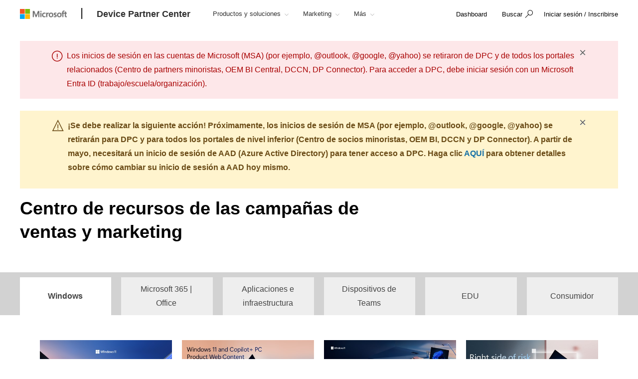

--- FILE ---
content_type: text/html; charset=utf-8
request_url: https://devicepartner.microsoft.com/es-uy/marketing
body_size: 30678
content:

<!DOCTYPE html>
<html lang="es-UY">
<head>

    <meta charset="utf-8" />
    <meta http-equiv="X-UA-Compatible" content="IE=edge" />
    <meta content="text/html; charset=utf-8" http-equiv="Content-Type" />
    <link rel="shortcut icon" type="image/x-icon" href="/favicon.ico" />
    <title>Marketing</title>
    <meta name="description" content="Obtenga más información sobre el marketing con OEM y Device Partner." />
    <meta name="keywords" content="Activos de marketing, marketing con Device Partner, guías de marketing digital, materiales de marketing para OEM" />
    <meta name="viewport" content="width=device-width, initial-scale=1" />

   

    <!--
To collect end-user usage analytics about your application,
insert the following script into each page you want to track.
Place this code immediately before the closing </head> tag,
and before any other scripts. Your first data will appear
automatically in just a few seconds.
-->
<script type="text/javascript">
    var appInsights = window.appInsights || function(config) {
        function r(config) {
            t[config] = function() {
                var i = arguments;
                t.queue.push(function() { t[config].apply(t, i) })
            }
        }

        var t = { config: config }, u = document, e = window, o = "script", s = u.createElement(o), i, f;
        for (s.src = config.url || "//az416426.vo.msecnd.net/scripts/a/ai.0.js", u.getElementsByTagName(o)[0].parentNode.appendChild(s), t.cookie = u.cookie, t.queue = [], i = ["Event", "Exception", "Metric", "PageView", "Trace"]; i.length;)r("track" + i.pop());
        return r("setAuthenticatedUserContext"), r("clearAuthenticatedUserContext"), config.disableExceptionTracking || (i = "onerror", r("_" + i), f = e[i], e[i] = function(config, r, u, e, o) {
            var s = f && f(config, r, u, e, o);
            return s !== !0 && t["_" + i](config, r, u, e, o), s
        }), t
    }({
        instrumentationKey: "0088207c-acbf-4357-84ee-8c3f18c7bc7b"
    });

    window.appInsights = appInsights;
    appInsights.trackPageView();
</script>

    <link href="/mssc/NewStandard/styles?v=BVJfEpc3KPaODXFDet7ssKGCuaWWvdCnQJ4sRB8JysE1" rel="stylesheet"/>




    <script src="/mssc/NewStandard/vendorjavascript?v=2k2s5R9MV0ojcErSZ6mW617BC_4rv5rYuSfpU-9jqWc1"></script>

    <script src="/mssc/NewStandard/Notifications?v=4J0av7wweGi5Ne9VCBe6xxQjfI_NwllRJ6czpJFp8jM1"></script>


    <script src="https://wcpstatic.microsoft.com/mscc/lib/v2/wcp-consent.js"></script>
    <script src="/mssc/javascript/EnableManageCookiesLink?v=J9QNanwyTcUoWRRf4q3c0EoAhrFNnQXihNzM8eTCRoI1"></script>


    <script>
        function GetTealiumCacheUrl() {
            return '/_SetTealiumCache';
        }
    </script>
    <script src="/mssc/NewStandard/TealiumCache?v=I2C63qKtX3WhFIErxTKhZipygvJSTF3juLu8Kva2_IU1"></script>






<link href="/mssc/NewStandard/FluentctaStyles?v=utRM_mr_yrjSAsULsDyyNpjN3G84kBI4mXLUOLtCtSM1" rel="stylesheet"/>

<link href="/mssc/NewStandard/fontRampV3styles?v=ayO5jrHnCDepIUXDMmCq-VkK-XYfsdGtUqw5xGl7Svk1" rel="stylesheet"/>

<link href="/mssc/NewStandard/forceBodyTo1em?v=PqPHtOUDjl8MYX-xbsP7Al7gGh7_ga6UyAVSh9G0Jck1" rel="stylesheet"/>



<link href="/mssc/NewStandard/LightNav?v=p66qhNAEWzgjh7tZPQ84xRpNPg1c7L0hslytDC8k4Yo1" rel="stylesheet"/>

<script src="/mssc/javascript/universal-header-v3-location?v=ylOM4h6QJZd8tLgDA5IiDrcRskEg4USncuqfuLSPaRQ1"></script>



            <meta property="og:URL" content="https://devicepartner.microsoft.com/es-uy/marketing" />
        <meta property="og:title" content="Marketing" />
        <meta name="twitter:title" content="Marketing" />
        <meta property="og:description" content="Obtenga m&#225;s informaci&#243;n sobre el marketing con OEM y Device Partner." />
        <meta name="twitter:description" content="Obtenga m&#225;s informaci&#243;n sobre el marketing con OEM y Device Partner." />
        <meta property="og:locale" content="es_UY" />
        <meta property="og:site_name" content="devicepartner.microsoft.com" />
    <meta property="og:type" content="article" />
    <meta name="twitter:card" content="summary" />

            <meta name="Search.SMDSCategory" content="319ee764-74cd-4b46-9d74-9404e3a25170" xmlns="http://www.w3.org/1999/xhtml" />
        <meta name="Search.SMDSCategory" content="142a97a1-c952-465f-a3be-6bfa8d02f548" xmlns="http://www.w3.org/1999/xhtml" />
        <meta name="Search.SMDSCategory" content="3abe1c23-ce2d-481b-988b-ae14e33b5458" xmlns="http://www.w3.org/1999/xhtml" />

    
    

    
    
        <style>
    .click-to-accept-list-x table td + td  {
    visibility: collapse;
}
    </style>
    <script type="text/javascript">
        $(document).ready(function() {
    if (($(".asset-hero-x .asset-details-row-x .download-wrapper .download-item + .download-item p.body-copy").length == 1) &&
        ($(".asset-hero-x .asset-details-row-x .download-wrapper .download-item").length == 2)) {
        $(".asset-hero-x .asset-details-row-x .download-wrapper .download-item + .download-item").hide();
    };
});
if (window.AdalConfig && window.AdalConfig.instance === "https://login.windows.net") {
                window.AdalConfig.instance = "https://login.microsoftonline.com";
}

    </script>

            <script src="/~/Media/MsSC/ExternalReferences/363556b.ashx"></script>

    <!--Emtpy Blade, no data source-->
    
    


</head>



<body data-spy="scroll" data-target="#msScrollspy" class=" ">


        <input type="hidden" id="hdnTenantKey" value="f566ae2f951641dba55feb201ae132c1-4de69316-04e6-4337-aa82-7d0f50fc7079-6872" />
        <input type="hidden" id="hdnGPCOptInValue" runat="server" />
<script type='text/javascript'>
    console.log("replac script");
</script>

    <!-- Overlay Placeholder -->
    
    



    <script>
    gmositecore._contextItemId = "319ee764-74cd-4b46-9d74-9404e3a25170";
    gmositecore._isPreview = "false";
    gmositecore._trackPageEventUrl = "/_TrackPageEvent";
    gmositecore._trackAssetProfileUrl = "/_TrackAssetProfile";
    gmositecore._triggerGoalUrl = "/_triggerGoal?goal=goalName";
    gmositecore._welcomeUrl = "";
    gmositecore._authType = "OpenIdConnect";
    gmositecore._useAccessibleVideoPlayer = "True";
    </script>
    <input id="currentURLLocale" name="currentURLLocale" type="hidden" value="es-UY" />

    <form id="mainform" method="post">
        <!--[if lte IE 7]>
            <p class="browsehappy">You are using an <strong>outdated</strong> browser. Please <a href="http://browsehappy.com/">upgrade your browser</a> to improve your experience.</p>
        <![endif]-->

        <div>
            <!-- Header Rendering -->
            <div id="cookie-banner"></div>
            <div>
    <div id="skiptocontent">
        <a href="#main-content" id="skip-link">Skip to Main Content</a>
    </div>
</div>



            <!--Emtpy Blade, no data source-->
            <!--header start-->


<div class="navbar navbar-fixed-top universal-header-v3 panel-dropdowns"  data-tracking-bladetype="UniversalHeaderV3" data-tracking-bladename="_Unified-Header" >
    <div class="container-v3">
        <div class="navbar-header-wrapper">
            <div class="navbar-header">
                <div class="navbar-top-menu">
                    <!-- hamburger menu -->
                    <div class="nav-hamburger">
                        <a href="javascript:void(0);" class="nav-hamburger-link" aria-label="Hamburger menu" tabindex="1">
                            <span class="nav-hamburger-inner"></span>
                        </a>
                    </div>
                    <!-- logo -->
                    <div class="ms-logo" role="banner">
                        
                        <a class="hidden-xs" aria-label="Microsoft logo" href="https://www.microsoft.com">
<img src="/-/media/mssc/ms-logo/microsoft-header-logo.png?h=46&amp;iar=0&amp;w=216&amp;la=es&amp;hash=A54988A32443FE988DDDF88939615875" class="hidden-xs" alt="Microsoft logo" width="216" height="46" aria-label="Microsoft logo" style="height:20px; width:auto;" />                        </a>

                        
                        <a class="visible-xs" aria-label="Microsoft logo" href="https://www.microsoft.com">
<img src="/-/media/mssc/ms-logo/microsoft_header_logo_mobile.png?h=46&amp;iar=0&amp;w=46&amp;la=es&amp;hash=3A4CDA7F53DC518FB3550422F8010DE5" class="visible-xs" alt="Microsoft Logo" width="46" height="46" aria-label="Microsoft logo" style="height:20px; width:auto;" />                        </a>
                    </div>
                    <!-- /.end logo -->

                    <!-- Sign in-->

<script src="/mssc/javascript/oem?v=RttT7S83V1BS3oqUiu9Bui-5H-nMaXYtnEWrOcOMnnQ1"></script>


        <div class="pull-right signin-control fs-exclude" role="navigation">
                <div class="pull-right nav-header-login-section">
                    <a href="/_login?authType=OpenIdConnect" onclick="gmositecore.signin('OpenIdConnect'); return false;" class="signin-icon">
                        <span class="">Iniciar sesi&#243;n / Inscribirse</span>
                    </a>
                </div>
        </div>


                    <!-- Menu-->
                    <!-- Notification-->
                    <!-- Search from POC using bootstrap -->
                        <div class="dropdown categories-nav-li search-div light-nav-hidden" role="navigation">
                            <a href="javascript:void(0);" class="dropdown-toggle categories-nav-a search-a search-a__no-all-ms"  data-toggle="dropdown" role="button">
                                <span class="icon icon-search" role="img" aria-label="search icon"></span>
                                <span class="tooltiptext">search</span>
                                <span class="icon icon-arrow-back mobile-search-close"></span>
                                <span class="nav-search-text" role="button" aria-expanded="false">Buscar</span>
                            </a>
                            
    <input id="hdnResultsPath" value="https://devicepartner.microsoft.com/es-uy/search#/?search=" type="hidden" />
    <input id="hdnKeywordsNeededPromptText" value="Please enter one or more words." type="hidden" />
        <div class="dropdown-menu search-bar-v3">
            <div class="search-dropdown-form">
                <div class="search-dropdown-curated">
                        <div class="search-dropdown-recent">
                            <a href="#" class="search-dropdown-clear-recent" title="Clear">Clear</a>
                            <div class="search-dropdown-recent-label">Recent</div>
                            <ul data-tracking-bladename="Search_recent"><li>&nbsp;</li></ul>
                        </div>
                                    </div>
                <input class="search-dropdown-input"
                       placeholder="Buscar Device Partner Center"
                       title="Buscar Device Partner Center"
                       aria-label="Search" name="SearchTextInHeader"
                       id="SearchTextinHeaderV3"
                       data-enablebingsuggestions="True"
                       data-enablelocalesensitivityforbingsuggestions="False"
                       data-bingsuggestionapitoken="658d784d624c4763a4ab94ac23b6307c"
                       data-bingcustomconfigurationid="2901c057-9537-46dd-911a-bbf4f75f74f8"
                       data-enablerecentsearchlisting="True"
                       data-numberofrecentsearchestokeep="5"
                       data-enabletrending="False" 
                />
                <button type="button" class="search-dropdown-button" id="search-header-icon-v3"><span class="icon icon-search search-dropdown-glyph" title="Search" aria-label="Search"></span></button>
                <button type="button" class="search-close"><span title="Close" aria-label="Close">Cancel</span></button>

            </div>
        </div>

                        </div>
                    <!-- /.end of the right sign in -->
                    <!-- nav bar menu start -->
                    <div class="collapse navbar-collapse uh-navigation" id="navbar-collapse-1">
                        <ul class="nav navbar-nav uh_nav" role="list">
                            
<script src="/mssc/javascript/oem?v=RttT7S83V1BS3oqUiu9Bui-5H-nMaXYtnEWrOcOMnnQ1"></script>


            <li class="signin-mobile">
                <a href="/_login?authType=OpenIdConnect" onclick="gmositecore.signin('OpenIdConnect'); return false;" class="dropdown-toggle uh-navigation-dropdown" data-toggle="dropdown">
                    <p class="pull-left nw-nav-text">Iniciar sesi&#243;n / Inscribirse</p>
                </a>
            </li>
                            <!-- add in site name -->
                            <li class="current-site">
                                    <a class="dropdown-toggle uh-navigation-dropdown icon-caret-rotate" href="https://devicepartner.microsoft.com/es-uy/" aria-label="Device Partner Center" tabindex="1">
                                        <p class="nw-nav-text">Device Partner Center</p>
                                    </a>
                            </li>

                            <!-- site name end-->
                                        <li data-nav-item="1001" class="categories-nav-items light-nav-hidden">

                                            <a href="javascript:void(0);" class="dropdown-toggle icon-caret-rotate base-menu-item uh-navigation-dropdown" role="button" aria-label="Productos y soluciones" data-toggle=dropdown aria-expanded=false tabindex="1" title="">
                                                <p class="pull-left uh-p-bottom">
                                                    <span class="nw-nav-text">Productos y soluciones</span>
                                                        <span class="icon icon-caret-down"></span>
                                                </p>
                                            </a>

                                                <ul class="uh-dropdown-menu">
                                                            <li>
                                                                <a href="https://devicepartner.microsoft.com/es-uy/windows" class="uh-secondary uh-secondary-only" aria-label="1 of 8 Windows">
                                                                    <p class="submenu-dropdown-text">Windows</p>
                                                                </a>
                                                            </li>
                                                            <li>
                                                                <a href="https://devicepartner.microsoft.com/es-uy/new-m365office-page" class="uh-secondary uh-secondary-only" aria-label="2 of 8 Microsoft 365 y Office">
                                                                    <p class="submenu-dropdown-text">Microsoft 365 y Office</p>
                                                                </a>
                                                            </li>
                                                            <li>
                                                                <a href="https://devicepartner.microsoft.com/es-uy/apps-infrastructure" class="uh-secondary uh-secondary-only" aria-label="3 of 8 Aplicaciones e infraestructura">
                                                                    <p class="submenu-dropdown-text">Aplicaciones e infraestructura</p>
                                                                </a>
                                                            </li>
                                                            <li>
                                                                <a href="https://devicepartner.microsoft.com/es-uy/teams" class="uh-secondary uh-secondary-only" aria-label="4 of 8 Teams">
                                                                    <p class="submenu-dropdown-text">Teams</p>
                                                                </a>
                                                            </li>
                                                            <li>
                                                                <a href="https://devicepartner.microsoft.com/es-uy/edu-prod-solutions-page" class="uh-secondary uh-secondary-only" aria-label="5 of 8 Education">
                                                                    <p class="submenu-dropdown-text">Education</p>
                                                                </a>
                                                            </li>
                                                            <li>
                                                                <a href="https://devicepartner.microsoft.com/es-uy/gaming" class="uh-secondary uh-secondary-only" aria-label="6 of 8 Juegos">
                                                                    <p class="submenu-dropdown-text">Juegos</p>
                                                                </a>
                                                            </li>
                                                            <li>
                                                                <a href="https://devicepartner.microsoft.com/es-uy/iot" class="uh-secondary uh-secondary-only" aria-label="7 of 8 Internet de las Cosas">
                                                                    <p class="submenu-dropdown-text">Internet de las Cosas</p>
                                                                </a>
                                                            </li>
                                                            <li>
                                                                <a href="https://devicepartner.microsoft.com/es-uy/mixedreality" class="uh-secondary uh-secondary-only" aria-label="8 of 8 Realidad mixta">
                                                                    <p class="submenu-dropdown-text">Realidad mixta</p>
                                                                </a>
                                                            </li>
                                                </ul>

                                        </li>
                                        <li data-nav-item="1002" class="categories-nav-items light-nav-hidden">

                                            <a href="javascript:void(0);" class="dropdown-toggle icon-caret-rotate base-menu-item uh-navigation-dropdown" role="button" aria-label="Marketing" data-toggle=dropdown aria-expanded=false tabindex="1" title="">
                                                <p class="pull-left uh-p-bottom">
                                                    <span class="nw-nav-text">Marketing</span>
                                                        <span class="icon icon-caret-down"></span>
                                                </p>
                                            </a>

                                                <ul class="uh-dropdown-menu">
                                                            <li>
                                                                <a href="https://devicepartner.microsoft.com/es-uy/marketing" class="uh-secondary uh-secondary-only" aria-label="1 of 1 Activos de marketing">
                                                                    <p class="submenu-dropdown-text">Activos de marketing</p>
                                                                </a>
                                                            </li>
                                                </ul>

                                        </li>
                                        <li data-nav-item="1003" class="categories-nav-items light-nav-hidden">

                                            <a href="javascript:void(0);" class="dropdown-toggle icon-caret-rotate base-menu-item uh-navigation-dropdown" role="button" aria-label="Licencias y programas" data-toggle=dropdown aria-expanded=false tabindex="1" title="">
                                                <p class="pull-left uh-p-bottom">
                                                    <span class="nw-nav-text">Licencias y programas</span>
                                                        <span class="icon icon-caret-down"></span>
                                                </p>
                                            </a>

                                                <ul class="uh-dropdown-menu">
                                                            <li>
                                                                <a href="https://devicepartner.microsoft.com/es-uy/licensing-and-programs" class="uh-secondary uh-secondary-only" aria-label="1 of 2 Informaci&#243;n general">
                                                                    <p class="submenu-dropdown-text">Informaci&#243;n general</p>
                                                                </a>
                                                            </li>
                                                            <li>
                                                                <a href="https://devicepartner.microsoft.com/es-uy/assets#/?type=amendments|license-agreements|pricing-licensing|prod-prc-lst|programs-incentives|rebates-incentives||terms-agreements " class="uh-secondary uh-secondary-only" aria-label="2 of 2 Explore todos los activos">
                                                                    <p class="submenu-dropdown-text">Explore todos los activos</p>
                                                                </a>
                                                            </li>
                                                </ul>

                                        </li>
                                        <li data-nav-item="1004" class="categories-nav-items light-nav-hidden">

                                            <a href="javascript:void(0);" class="dropdown-toggle icon-caret-rotate base-menu-item uh-navigation-dropdown" role="button" aria-label="Con&#233;ctese" data-toggle=dropdown aria-expanded=false tabindex="1" title="">
                                                <p class="pull-left uh-p-bottom">
                                                    <span class="nw-nav-text">Con&#233;ctese</span>
                                                        <span class="icon icon-caret-down"></span>
                                                </p>
                                            </a>

                                                <ul class="uh-dropdown-menu">
                                                            <li>
                                                                <a href="https://devicepartner.microsoft.com/es-uy/connect" class="uh-secondary uh-secondary-only" aria-label="1 of 5 Informaci&#243;n general">
                                                                    <p class="submenu-dropdown-text">Informaci&#243;n general</p>
                                                                </a>
                                                            </li>
                                                            <li>
                                                                <a href="https://devicepartner.microsoft.com/es-uy/connect/iotinactionevents" class="uh-secondary uh-secondary-only" aria-label="2 of 5 IoT en acci&#243;n">
                                                                    <p class="submenu-dropdown-text">IoT en acci&#243;n</p>
                                                                </a>
                                                            </li>
                                                            <li>
                                                                <a href="https://devicepartner.microsoft.com/es-uy/connect/distributor-territories" class="uh-secondary uh-secondary-only" aria-label="3 of 5 Territorios de distribuci&#243;n">
                                                                    <p class="submenu-dropdown-text">Territorios de distribuci&#243;n</p>
                                                                </a>
                                                            </li>
                                                            <li>
                                                                <a href="https://devicepartner.microsoft.com/es-uy/connect/distributor" class="uh-secondary uh-secondary-only" aria-label="4 of 5 Busque un distribuidor">
                                                                    <p class="submenu-dropdown-text">Busque un distribuidor</p>
                                                                </a>
                                                            </li>
                                                            <li>
                                                                <a href="https://devicepartner.microsoft.com/es-uy/communications/comm-resource-center-microsoft-authorized-refurbisher" class="uh-secondary uh-secondary-only" aria-label="5 of 5 Busque un restaurador">
                                                                    <p class="submenu-dropdown-text">Busque un restaurador</p>
                                                                </a>
                                                            </li>
                                                </ul>

                                        </li>
                                        <li data-nav-item="1005" class="categories-nav-items light-nav-hidden">

                                            <a href="javascript:void(0);" class="dropdown-toggle icon-caret-rotate base-menu-item uh-navigation-dropdown" role="button" aria-label="Sitios relacionados" data-toggle=dropdown aria-expanded=false tabindex="1" title="">
                                                <p class="pull-left uh-p-bottom">
                                                    <span class="nw-nav-text">Sitios relacionados</span>
                                                        <span class="icon icon-caret-down"></span>
                                                </p>
                                            </a>

                                                <ul class="uh-dropdown-menu">
                                                            <li>
                                                                <a href="https://partner.microsoft.com/" class="uh-secondary uh-secondary-only" aria-label="1 of 2 Microsoft Cloud Partner Program">
                                                                    <p class="submenu-dropdown-text">Microsoft Cloud Partner Program</p>
                                                                </a>
                                                            </li>
                                                            <li>
                                                                <a href="https://doc.microsoft.com/oem#" class="uh-secondary uh-secondary-only" aria-label="2 of 2 Microsoft OEM BI Central">
                                                                    <p class="submenu-dropdown-text">Microsoft OEM BI Central</p>
                                                                </a>
                                                            </li>
                                                </ul>

                                        </li>
                                        <li data-nav-item="1006" class="categories-nav-items light-nav-hidden">

                                            <a href="javascript:void(0);" class="dropdown-toggle icon-caret-rotate base-menu-item uh-navigation-dropdown" role="button" aria-label="Soporte" data-toggle=dropdown aria-expanded=false tabindex="1" title="">
                                                <p class="pull-left uh-p-bottom">
                                                    <span class="nw-nav-text">Soporte</span>
                                                        <span class="icon icon-caret-down"></span>
                                                </p>
                                            </a>

                                                <ul class="uh-dropdown-menu">
                                                            <li>
                                                                <a href="https://devicepartner.microsoft.com/es-uy/getting-started-guide" class="uh-secondary uh-secondary-only" aria-label="1 of 5 Gu&#237;a de introducci&#243;n">
                                                                    <p class="submenu-dropdown-text">Gu&#237;a de introducci&#243;n</p>
                                                                </a>
                                                            </li>
                                                            <li>
                                                                <a href="https://devicepartner.microsoft.com/es-uy/communications/comm-registration-account-management" class="uh-secondary uh-secondary-only" aria-label="2 of 5 Administraci&#243;n de inscripciones y cuentas">
                                                                    <p class="submenu-dropdown-text">Administraci&#243;n de inscripciones y cuentas</p>
                                                                </a>
                                                            </li>
                                                            <li>
                                                                <a href="https://devicepartner.microsoft.com/es-uy/communications/comm-accessing-content" class="uh-secondary uh-secondary-only" aria-label="3 of 5 Acceder al contenido">
                                                                    <p class="submenu-dropdown-text">Acceder al contenido</p>
                                                                </a>
                                                            </li>
                                                            <li>
                                                                <a href="https://devicepartner.microsoft.com/es-uy/communications/comm-preferences-favorites" class="uh-secondary uh-secondary-only" aria-label="4 of 5 Preferencias y favoritos">
                                                                    <p class="submenu-dropdown-text">Preferencias y favoritos</p>
                                                                </a>
                                                            </li>
                                                            <li>
                                                                <a href="https://devicepartner.microsoft.com/es-uy/contact-us" class="uh-secondary uh-secondary-only" aria-label="5 of 5 P&#243;ngase en contacto con nosotros">
                                                                    <p class="submenu-dropdown-text">P&#243;ngase en contacto con nosotros</p>
                                                                </a>
                                                            </li>
                                                </ul>

                                        </li>


                            <li class="more-btn hidden categories-nav-items light-nav-hidden" id="moretextlink">
                                <a href="javascript:void(0);" class="dropdown-toggle base-menu-item uh-navigation-dropdown icon-caret-rotate" role="button" data-toggle="dropdown">
                                    <p class="uh-p-bottom">
                                        <span class="nw-nav-text">M&#225;s</span>
                                        <span class="icon icon-caret-down"></span>
                                    </p>
                                </a>
                                <ul class="uh-dropdown-menu" role="presentation">

                                            <li data-nav-item="1001" class="uh-dropdown-submenu">
                                                <a href="javascript:void(0);" class="dropdown-toggle icon-caret-rotate uh-navigation-dropdown-submenu" role="button" data-toggle=dropdown>
                                                    <p class="submenu-dropdown-text"> Productos y soluciones</p>

                                                        <span class="icon icon-caret-down"></span>
                                                </a>
                                                    <ul class="uh-dropdown-menu uh-child-submenu">
                                                                <li class="uh-child-tertiary">


                                                                    <a href="https://devicepartner.microsoft.com/es-uy/windows" class=" uh-navigation-dropdown-submenu-tertiary"  role="link" aria-label="Windows"  title="">
                                                                        <p class="submenu-dropdown-text">Windows</p>
                                                                    </a>
                                                                </li>
                                                                <li class="uh-child-tertiary">


                                                                    <a href="https://devicepartner.microsoft.com/es-uy/new-m365office-page" class=" uh-navigation-dropdown-submenu-tertiary"  role="link" aria-label="Microsoft 365 y Office"  title="">
                                                                        <p class="submenu-dropdown-text">Microsoft 365 y Office</p>
                                                                    </a>
                                                                </li>
                                                                <li class="uh-child-tertiary">


                                                                    <a href="https://devicepartner.microsoft.com/es-uy/apps-infrastructure" class=" uh-navigation-dropdown-submenu-tertiary"  role="link" aria-label="Aplicaciones e infraestructura"  title="">
                                                                        <p class="submenu-dropdown-text">Aplicaciones e infraestructura</p>
                                                                    </a>
                                                                </li>
                                                                <li class="uh-child-tertiary">


                                                                    <a href="https://devicepartner.microsoft.com/es-uy/teams" class=" uh-navigation-dropdown-submenu-tertiary"  role="link" aria-label="Teams"  title="">
                                                                        <p class="submenu-dropdown-text">Teams</p>
                                                                    </a>
                                                                </li>
                                                                <li class="uh-child-tertiary">


                                                                    <a href="https://devicepartner.microsoft.com/es-uy/edu-prod-solutions-page" class=" uh-navigation-dropdown-submenu-tertiary"  role="link" aria-label="Education"  title="">
                                                                        <p class="submenu-dropdown-text">Education</p>
                                                                    </a>
                                                                </li>
                                                                <li class="uh-child-tertiary">


                                                                    <a href="https://devicepartner.microsoft.com/es-uy/gaming" class=" uh-navigation-dropdown-submenu-tertiary"  role="link" aria-label="Juegos"  title="">
                                                                        <p class="submenu-dropdown-text">Juegos</p>
                                                                    </a>
                                                                </li>
                                                                <li class="uh-child-tertiary">


                                                                    <a href="https://devicepartner.microsoft.com/es-uy/iot" class=" uh-navigation-dropdown-submenu-tertiary"  role="link" aria-label="Internet de las Cosas"  title="">
                                                                        <p class="submenu-dropdown-text">Internet de las Cosas</p>
                                                                    </a>
                                                                </li>
                                                                <li class="uh-child-tertiary">


                                                                    <a href="https://devicepartner.microsoft.com/es-uy/mixedreality" class=" uh-navigation-dropdown-submenu-tertiary"  role="link" aria-label="Realidad mixta"  title="">
                                                                        <p class="submenu-dropdown-text">Realidad mixta</p>
                                                                    </a>
                                                                </li>
                                                    </ul>
                                            </li>
                                            <li data-nav-item="1002" class="uh-dropdown-submenu">
                                                <a href="javascript:void(0);" class="dropdown-toggle icon-caret-rotate uh-navigation-dropdown-submenu" role="button" data-toggle=dropdown>
                                                    <p class="submenu-dropdown-text"> Marketing</p>

                                                        <span class="icon icon-caret-down"></span>
                                                </a>
                                                    <ul class="uh-dropdown-menu uh-child-submenu">
                                                                <li class="uh-child-tertiary">


                                                                    <a href="https://devicepartner.microsoft.com/es-uy/marketing" class=" uh-navigation-dropdown-submenu-tertiary"  role="link" aria-label="Activos de marketing"  title="">
                                                                        <p class="submenu-dropdown-text">Activos de marketing</p>
                                                                    </a>
                                                                </li>
                                                    </ul>
                                            </li>
                                            <li data-nav-item="1003" class="uh-dropdown-submenu">
                                                <a href="javascript:void(0);" class="dropdown-toggle icon-caret-rotate uh-navigation-dropdown-submenu" role="button" data-toggle=dropdown>
                                                    <p class="submenu-dropdown-text"> Licencias y programas</p>

                                                        <span class="icon icon-caret-down"></span>
                                                </a>
                                                    <ul class="uh-dropdown-menu uh-child-submenu">
                                                                <li class="uh-child-tertiary">


                                                                    <a href="https://devicepartner.microsoft.com/es-uy/licensing-and-programs" class=" uh-navigation-dropdown-submenu-tertiary"  role="link" aria-label="Informaci&#243;n general"  title="">
                                                                        <p class="submenu-dropdown-text">Informaci&#243;n general</p>
                                                                    </a>
                                                                </li>
                                                                <li class="uh-child-tertiary">


                                                                    <a href="https://devicepartner.microsoft.com/es-uy/assets#/?type=amendments|license-agreements|pricing-licensing|prod-prc-lst|programs-incentives|rebates-incentives||terms-agreements " class=" uh-navigation-dropdown-submenu-tertiary"  role="link" aria-label="Explore todos los activos"  title="">
                                                                        <p class="submenu-dropdown-text">Explore todos los activos</p>
                                                                    </a>
                                                                </li>
                                                    </ul>
                                            </li>
                                            <li data-nav-item="1004" class="uh-dropdown-submenu">
                                                <a href="javascript:void(0);" class="dropdown-toggle icon-caret-rotate uh-navigation-dropdown-submenu" role="button" data-toggle=dropdown>
                                                    <p class="submenu-dropdown-text"> Con&#233;ctese</p>

                                                        <span class="icon icon-caret-down"></span>
                                                </a>
                                                    <ul class="uh-dropdown-menu uh-child-submenu">
                                                                <li class="uh-child-tertiary">


                                                                    <a href="https://devicepartner.microsoft.com/es-uy/connect" class=" uh-navigation-dropdown-submenu-tertiary"  role="link" aria-label="Informaci&#243;n general"  title="">
                                                                        <p class="submenu-dropdown-text">Informaci&#243;n general</p>
                                                                    </a>
                                                                </li>
                                                                <li class="uh-child-tertiary">


                                                                    <a href="https://devicepartner.microsoft.com/es-uy/connect/iotinactionevents" class=" uh-navigation-dropdown-submenu-tertiary"  role="link" aria-label="IoT en acci&#243;n"  title="">
                                                                        <p class="submenu-dropdown-text">IoT en acci&#243;n</p>
                                                                    </a>
                                                                </li>
                                                                <li class="uh-child-tertiary">


                                                                    <a href="https://devicepartner.microsoft.com/es-uy/connect/distributor-territories" class=" uh-navigation-dropdown-submenu-tertiary"  role="link" aria-label="Territorios de distribuci&#243;n"  title="">
                                                                        <p class="submenu-dropdown-text">Territorios de distribuci&#243;n</p>
                                                                    </a>
                                                                </li>
                                                                <li class="uh-child-tertiary">


                                                                    <a href="https://devicepartner.microsoft.com/es-uy/connect/distributor" class=" uh-navigation-dropdown-submenu-tertiary"  role="link" aria-label="Busque un distribuidor"  title="">
                                                                        <p class="submenu-dropdown-text">Busque un distribuidor</p>
                                                                    </a>
                                                                </li>
                                                                <li class="uh-child-tertiary">


                                                                    <a href="https://devicepartner.microsoft.com/es-uy/communications/comm-resource-center-microsoft-authorized-refurbisher" class=" uh-navigation-dropdown-submenu-tertiary"  role="link" aria-label="Busque un restaurador"  title="">
                                                                        <p class="submenu-dropdown-text">Busque un restaurador</p>
                                                                    </a>
                                                                </li>
                                                    </ul>
                                            </li>
                                            <li data-nav-item="1005" class="uh-dropdown-submenu">
                                                <a href="javascript:void(0);" class="dropdown-toggle icon-caret-rotate uh-navigation-dropdown-submenu" role="button" data-toggle=dropdown>
                                                    <p class="submenu-dropdown-text"> Sitios relacionados</p>

                                                        <span class="icon icon-caret-down"></span>
                                                </a>
                                                    <ul class="uh-dropdown-menu uh-child-submenu">
                                                                <li class="uh-child-tertiary">


                                                                    <a href="https://partner.microsoft.com/" class=" uh-navigation-dropdown-submenu-tertiary"  role="link" aria-label="Microsoft Cloud Partner Program"  title="">
                                                                        <p class="submenu-dropdown-text">Microsoft Cloud Partner Program</p>
                                                                    </a>
                                                                </li>
                                                                <li class="uh-child-tertiary">


                                                                    <a href="https://doc.microsoft.com/oem#" class=" uh-navigation-dropdown-submenu-tertiary"  role="link" aria-label="Microsoft OEM BI Central"  title="">
                                                                        <p class="submenu-dropdown-text">Microsoft OEM BI Central</p>
                                                                    </a>
                                                                </li>
                                                    </ul>
                                            </li>
                                            <li data-nav-item="1006" class="uh-dropdown-submenu">
                                                <a href="javascript:void(0);" class="dropdown-toggle icon-caret-rotate uh-navigation-dropdown-submenu" role="button" data-toggle=dropdown>
                                                    <p class="submenu-dropdown-text"> Soporte</p>

                                                        <span class="icon icon-caret-down"></span>
                                                </a>
                                                    <ul class="uh-dropdown-menu uh-child-submenu">
                                                                <li class="uh-child-tertiary">


                                                                    <a href="https://devicepartner.microsoft.com/es-uy/getting-started-guide" class=" uh-navigation-dropdown-submenu-tertiary"  role="link" aria-label="Gu&#237;a de introducci&#243;n"  title="">
                                                                        <p class="submenu-dropdown-text">Gu&#237;a de introducci&#243;n</p>
                                                                    </a>
                                                                </li>
                                                                <li class="uh-child-tertiary">


                                                                    <a href="https://devicepartner.microsoft.com/es-uy/communications/comm-registration-account-management" class=" uh-navigation-dropdown-submenu-tertiary"  role="link" aria-label="Administraci&#243;n de inscripciones y cuentas"  title="">
                                                                        <p class="submenu-dropdown-text">Administraci&#243;n de inscripciones y cuentas</p>
                                                                    </a>
                                                                </li>
                                                                <li class="uh-child-tertiary">


                                                                    <a href="https://devicepartner.microsoft.com/es-uy/communications/comm-accessing-content" class=" uh-navigation-dropdown-submenu-tertiary"  role="link" aria-label="Acceder al contenido"  title="">
                                                                        <p class="submenu-dropdown-text">Acceder al contenido</p>
                                                                    </a>
                                                                </li>
                                                                <li class="uh-child-tertiary">


                                                                    <a href="https://devicepartner.microsoft.com/es-uy/communications/comm-preferences-favorites" class=" uh-navigation-dropdown-submenu-tertiary"  role="link" aria-label="Preferencias y favoritos"  title="">
                                                                        <p class="submenu-dropdown-text">Preferencias y favoritos</p>
                                                                    </a>
                                                                </li>
                                                                <li class="uh-child-tertiary">


                                                                    <a href="https://devicepartner.microsoft.com/es-uy/contact-us" class=" uh-navigation-dropdown-submenu-tertiary"  role="link" aria-label="P&#243;ngase en contacto con nosotros"  title="">
                                                                        <p class="submenu-dropdown-text">P&#243;ngase en contacto con nosotros</p>
                                                                    </a>
                                                                </li>
                                                    </ul>
                                            </li>
                                </ul>

                            </li>

                                <li class="categories-nav-items light-nav-hidden nav-item-dashboard">
                                    <a href="https://dpcregistration.microsoft.com/?redirectUrl=https://devicepartner.microsoft.com/es-uy/marketing" target="" class="dropdown-toggle base-menu-item uh-navigation-dropdown icon-caret-rotate" tabindex="1">
                                        <p class="pull-left uh-p-bottom">
                                            <span class="nw-nav-text">Dashboard</span>
                                        </p>
                                    </a>
                                    <ul class="uh-dropdown-menu" style="min-height: 1px;"></ul>
                                </li>

                        </ul>
                            <div class=" dashboard-container light-nav-hidden">
                                <a href="https://dpcregistration.microsoft.com/?redirectUrl=https://devicepartner.microsoft.com/es-uy/marketing" target="" class="dashboard" role="link" aria-label="Dashboard" tabindex="0">
                                    <p class="nw-nav-text dashboard-text" role="navigation">Dashboard</p>
                                </a>
                            </div>
                        <!-- /. nav bar -->
                    </div>
                </div>

                <a href="javascript:void(0);" class="dropdown-toggle all-ms-hamburger icon-caret-rotate hide" aria-label="Men&#250; de navegaci&#243;n del encabezado" title="Men&#250; de navegaci&#243;n del encabezado" data-toggle="dropdown" role="button" aria-haspopup="true" aria-expanded="false">
                    <span class="icon icon-list"></span>
                    <span class="icon icon-close"></span>
                    <p class="all-ms-text">
                        Todo Microsoft
                        <span class="icon icon-caret-down"></span>
                    </p>
                </a>

                <div class="dropdown-menu all-ms-dropdown-menu">
                    <ul class="product-names">
                    </ul>
                    <ul class="product-families">
                    </ul>
                </div>


                <!-- end add in all ms -->

            </div>
        </div>
        <div class="mobile-header light-nav-hidden current-site">
                <a href="javascript:void(0);" class="dropdown-toggle icon-caret-rotate selected" data-toggle="collapse" data-target="#navbar-collapse-1" aria-expanded="false">
                    <p class="uh-p-bottom">
                        <span class="nw-nav-text">Device Partner Center</span>
                        <span class="icon icon-caret-down"></span>
                    </p>
                </a>
        </div>
    </div>
</div>
            
            
            <!--Emtpy Blade, no data source-->
            

<script src="/mssc/javascript/flexnotification?v=5LyHNbQfu-a2U89dedzJ_Vrv7rvG974OAijjJXox-kg1"></script>
<link href="/mssc/styles/flexnotification?v=nMcdy1_2bKoTt1t9JNlEqsPx_TLRH9EAD5_EzRoPeKQ1" rel="stylesheet"/>
<script src="/mssc/javascript/ultra?v="></script>
<link href="/mssc/styles/ultra?v=ETerz3215aPJVAfjHD6iBHHL5gqOFIXaBaVCdpwFrzI1" rel="stylesheet"/>
<link href="/mssc/styles/ultra/fontramp2?v=I2W6iV8wahZTfpWTXRHlRmWwsDe7s6DgRQcQY5rrHyI1" rel="stylesheet"/>

    <div class="flex-notification-body ultra">
        <div class="container-v4 flex-notification-container">

                <div class="flex-alert alert spacer-top spacer-bottom alert-danger alert-danger fade in alert-dismissible">
                        <a href="#" class="close" data-dismiss="alert" aria-label="close" data-duration="30;" data-id="{C03387ED-CE6E-45AB-AF49-DA63396BE0E9};" role="button">&times;</a>

                    <span class="icon icon-info icon-rotate"></span>
                    <span class="body-copy text-body">Los inicios de sesión en las cuentas de Microsoft (MSA) (por ejemplo, @outlook, @google, @yahoo) se retiraron de DPC y de todos los portales relacionados (Centro de partners minoristas, OEM BI Central, DCCN, DP Connector). Para acceder a DPC, debe iniciar sesión con un Microsoft Entra ID (trabajo/escuela/organización).</span>
                </div>

        </div>
    </div>
    <div class="flex-notification-body ultra">
        <div class="container-v4 flex-notification-container">

                <div class="flex-alert alert   alert-warning alert-danger fade in alert-dismissible">
                        <a href="#" class="close" data-dismiss="alert" aria-label="close" data-duration="30;" data-id="{3E1ACC5A-82F6-467E-B900-6AE093B8BFF7};" role="button">&times;</a>

                    <span class="icon icon-alert-outline"></span>
                    <span class="body-copy text-body"><p><strong>¡Se debe realizar la siguiente acción! Próximamente, los inicios de sesión de MSA (por ejemplo, @outlook, @google, @yahoo) se retirarán para DPC y para todos los portales de nivel inferior (Centro de socios minoristas, OEM BI, DCCN y DP Connector). A partir de mayo, necesitará un inicio de sesión de AAD (Azure Active Directory) para tener acceso a DPC. Haga clic <a href="https://devicepartner.microsoft.com/assets/collection/dpc-and-downstream-portals-migration-to-aad" title="Haga clic aquí para acceder al registro de socios minoristas y de dispositivos">AQUÍ</a> para obtener detalles sobre cómo cambiar su inicio de sesión a AAD hoy mismo.</strong></p></span>
                </div>

        </div>
    </div>



            
        </div>

        <div role="main" id="main-content">
            <!-- Network Profile Dialog Rendering -->

            <!-- Content Placeholder -->
            <div  class="container-x simple-header-x bg-white ">
    <div class="row">
        <div class="col-lg-8 col-md-x-12 col-sm-12 col-xs-12 simple-header-container text-align-left" data-tracking-bladetype="Simple-Header-Blade" data-tracking-bladename="1-Small-Hero" >
            <div class="simple-header-paragraph-x">
                    <p class="body-copy"><h1><strong>Centro de recursos de las campañas de ventas y marketing</strong></h1></p>
                <div class="cta-wrapper">
                    
                </div>
            </div>
        </div>
    </div>
</div><script src="/mssc/javascript/simpleTabsV2?v=bAVPPxLHa59VsOxBtN0sgA-hMMsaRTQfAfwtIEyZ_N41"></script>

<link href="/mssc/styles/simpleTabsV2?v=VSQBn4HDT1QUmvPp1zc5Cu72zwk-RaJCK_gkk_q6aw01" rel="stylesheet"/>


        <div  class="SimpleTabsPanel" data-tracking-bladetype="SimpleTabsPanel" data-tracking-bladename="Simple-Tabs" >
            <div class="container-x accordion-x tabs-x ">
                <!--Tabs for larger screens-->
                <div class="tabs-section hidden-xs hidden-sm hidden-sm-x">
                    <!-- Nav tabs -->
                    <ul class="nav nav-tabs body-copy" role="tablist" tabindex="0">
                                <li role="presentation" class="active">
                                    <a href="#tab-content-1" aria-selected="false" acc-path="#tab-content-1-acc" aria-controls="tab-content-1" role="tab" data-toggle="tab"><span class="st-tab-header">Windows</span></a>
                                </li>
                                <li role="presentation" class="">
                                    <a href="#tab-content-2" aria-selected="false" acc-path="#tab-content-2-acc" aria-controls="tab-content-2" role="tab"  data-toggle="tab"><span class="st-tab-header">Microsoft 365 | Office</span></a>
                                </li>
                                <li role="presentation" class="">
                                    <a href="#tab-content-3" aria-selected="false" acc-path="#tab-content-3-acc" aria-controls="tab-content-3" role="tab"  data-toggle="tab"><span class="st-tab-header">Aplicaciones e infraestructura</span></a>
                                </li>
                                <li role="presentation" class="">
                                    <a href="#tab-content-4" aria-selected="false" acc-path="#tab-content-4-acc" aria-controls="tab-content-4" role="tab"  data-toggle="tab"><span class="st-tab-header">Dispositivos de Teams</span></a>
                                </li>
                                <li role="presentation" class="">
                                    <a href="#tab-content-5" aria-selected="false" acc-path="#tab-content-5-acc" aria-controls="tab-content-5" role="tab"  data-toggle="tab"><span class="st-tab-header">EDU</span></a>
                                </li>
                                <li role="presentation" class="">
                                    <a href="#tab-content-6" aria-selected="false" acc-path="#tab-content-6-acc" aria-controls="tab-content-6" role="tab"  data-toggle="tab"><span class="st-tab-header">Consumidor</span></a>
                                </li>

                    </ul>
                    <!-- Tab panes -->
                    <div class="tab-content">
                                <div role="tabpanel" class="tab-pane active" id="tab-content-1">
                                    
 <div  class="container-x bg-white">
    <div class="row column-content four-column-content-x comp-padding-top comp-padding-bottom padding-with-bg " data-tracking-bladetype="4ColumnGrid" data-tracking-bladename="3-4-Column-Grid" >
        <div class="fourcolumn">
            
            <script src="/mssc/javascript/directory-content-panel-v2?v=mRUsJ6zjd348zOvQuLbUa8imhAD9Xc72iY3RajT0TSg1"></script>


<div class="col-xs-12 col-sm-6 col-md-x-3 column-content-item directory-content-panel-v2 " data-tracking-bladetype="DirectoryContentPanel" data-tracking-bladename="Windows-Commercial-New-Narrative" >
                <div class="col-xs-12 column-content-image">
                    <img src="/-/media/mssc/devicepartner/windows-new-narrative.jpg?h=281&amp;iar=0&amp;w=500&amp;la=en&amp;hash=40AA372FE4AFAA36E90AE1A59D3F99C9" class="img-responsive" alt="Windows New Narrative" width="500" height="281" />
                </div>
        <div class="col-xs-12 column-content-copy paragraph-margin">

<h2 class="subhead2">Windows Commercial New Narrative</h2>                        <ul class="list">
                        <li><a aria-label="Resources" data-tracking-cta-field-name="Inline Link" data-tracking-link-name="Resources" href="https://devicepartner.microsoft.com/assets/collection/content-collection-windows-new-narrative-resources" target="" title="View Windows new narrative resources">Resources</a></li>
                        <li><a aria-label="Videos" data-tracking-cta-field-name="Inline Link" data-tracking-link-name="Videos" href="https://devicepartner.microsoft.com/assets/collection/content-collection-windows-commercial-videos" target="" title="View Windows commercial videos">Videos</a></li>
                        <li><a aria-label="Customer Stories" data-tracking-cta-field-name="Inline Link" data-tracking-link-name="Customer Stories" href="https://devicepartner.microsoft.com/assets/collection/content-collection-windows-commercial-customer-stories" target="" title="View Windows commercial customer stories">Customer Stories</a></li>
            </ul>
        </div>
</div>



<script src="/mssc/javascript/directory-content-panel-v2?v=mRUsJ6zjd348zOvQuLbUa8imhAD9Xc72iY3RajT0TSg1"></script>


<div class="col-xs-12 col-sm-6 col-md-x-3 column-content-item directory-content-panel-v2 " data-tracking-bladetype="DirectoryContentPanel" data-tracking-bladename="PC-Product-Web-Content" >
                <div class="col-xs-12 column-content-image">
                    <img src="/-/media/mssc/devicepartner/product-web-content---cc.jpg?h=281&amp;iar=0&amp;w=500&amp;la=es&amp;hash=D36B39AE1FA388504DD2125A3455ACBD" class="img-responsive" alt="Product Web Content Collection" width="500" height="281" />
                </div>
        <div class="col-xs-12 column-content-copy paragraph-margin">

<h2 class="subhead2">Contenido web y mini BOM para el producto Windows 11 y Copilot+ PC</h2>                        <ul class="list">
                        <li><a aria-label="Explore los activos" data-tracking-cta-field-name="Inline Link" data-tracking-link-name="View Assets" href="https://devicepartner.microsoft.com/assets/collection/content-collection-windows-11-copilot-plus-pc-product-web-content" target="" title="Vea la colección de contenido web para el producto Windows 11 y Copilot+ PC">Explore los activos</a></li>
            </ul>
        </div>
</div>



<script src="/mssc/javascript/directory-content-panel-v2?v=mRUsJ6zjd348zOvQuLbUa8imhAD9Xc72iY3RajT0TSg1"></script>


<div class="col-xs-12 col-sm-6 col-md-x-3 column-content-item directory-content-panel-v2 " data-tracking-bladetype="DirectoryContentPanel" data-tracking-bladename="SMB" >
                <div class="col-xs-12 column-content-image">
                    <img src="/-/media/mssc/devicepartner/smb-accelleration---main-cc-v2.jpg?h=281&amp;iar=0&amp;w=500&amp;la=es&amp;hash=81D53919679F10B2B3724CFB983B7FFB" class="img-responsive" alt="SMB Acceleration Protect what matters" width="500" height="281" />
                </div>
        <div class="col-xs-12 column-content-copy paragraph-margin">

<h2 class="subhead2">Aceleraci&#243;n de pyme: proteja lo que importa. Impulse el futuro</h2>                        <ul class="list">
                        <li><a aria-label="Ver los activos" data-tracking-cta-field-name="Inline Link" data-tracking-link-name="View Assets" href="https://devicepartner.microsoft.com/assets/collection/content-collection-smb-acceleration-protect-what-matters" target="" title="Vea los activos de la aceleración de pyme">Ver los activos</a></li>
            </ul>
        </div>
</div>



<script src="/mssc/javascript/directory-content-panel-v2?v=mRUsJ6zjd348zOvQuLbUa8imhAD9Xc72iY3RajT0TSg1"></script>


<div class="col-xs-12 col-sm-6 col-md-x-3 column-content-item directory-content-panel-v2 " data-tracking-bladetype="DirectoryContentPanel" data-tracking-bladename="Right-Side-of-Risk" >
                <div class="col-xs-12 column-content-image">
                    <img src="/-/media/mssc/devicepartner/rsor-main-cc.jpg?h=281&amp;iar=0&amp;w=500&amp;la=es&amp;hash=D01EC0492A1F8BD15BF998747262B390" class="img-responsive" alt="RSOR Main" width="500" height="281" />
                </div>
        <div class="col-xs-12 column-content-copy paragraph-margin">

<h2 class="subhead2">Lado derecho del riesgo: EOS de Windows Commercial x Intel SMB</h2>                        <ul class="list">
                        <li><a aria-label="Vea los activos" data-tracking-cta-field-name="Inline Link" data-tracking-link-name="View Assets" href="https://devicepartner.microsoft.com/en-US/assets/collection/content-collection-right-side-of-risk-windows-commercial-x-intel-smb-eos" target="" title="Vea el lado derecho del riesgo de la Colección de contenido del EOS de Windows Commercial x Intel SMB">Vea los activos</a></li>
            </ul>
        </div>
</div>



<script src="/mssc/javascript/directory-content-panel-v2?v=mRUsJ6zjd348zOvQuLbUa8imhAD9Xc72iY3RajT0TSg1"></script>


<div class="col-xs-12 col-sm-6 col-md-x-3 column-content-item directory-content-panel-v2 " data-tracking-bladetype="DirectoryContentPanel" data-tracking-bladename="Advance-your-business-with-AI" >
                <div class="col-xs-12 column-content-image">
                    <img src="/-/media/mssc/devicepartner/amd-cc.jpg?h=281&amp;iar=0&amp;w=500&amp;la=es&amp;hash=B6A9A0C19DC382028769881AA7D2CDCB" class="img-responsive" alt="AMD CC" width="500" height="281" />
                </div>
        <div class="col-xs-12 column-content-copy paragraph-margin">

<h2 class="subhead2">Campa&#241;a de pymes Impulse su negocio con IA: Copilot+ PC y AMD SMB</h2>                        <ul class="list">
                        <li><a aria-label="Explore los activos" data-tracking-cta-field-name="Inline Link" data-tracking-link-name="View Assets" href="https://devicepartner.microsoft.com/assets/collection/content-collection-advance-business-ai-copilot-pc-x-amd-smb" target="" title="Vea la Colección de contenido para pymes de IA Copilotplus PC x AMD">Explore los activos</a></li>
            </ul>
        </div>
</div>



<script src="/mssc/javascript/directory-content-panel-v2?v=mRUsJ6zjd348zOvQuLbUa8imhAD9Xc72iY3RajT0TSg1"></script>


<div class="col-xs-12 col-sm-6 col-md-x-3 column-content-item directory-content-panel-v2 " data-tracking-bladetype="DirectoryContentPanel" data-tracking-bladename="Role-Marketing-Packs" >
                <div class="col-xs-12 column-content-image">
                    <img src="/-/media/mssc/devicepartner/role-marketing-packs-main-content-collection-tile.jpg?h=281&amp;iar=0&amp;w=500&amp;la=es&amp;hash=F69CDAE95ABAD02CCEA0A330C334528B" class="img-responsive" alt="Role Marketing Packs Main" width="500" height="281" />
                </div>
        <div class="col-xs-12 column-content-copy paragraph-margin">

<h2 class="subhead2">Paquetes de marketing de roles: Copilot+PC y Microsoft 365 Copilot</h2>                        <ul class="list">
                        <li><a aria-label="Explore los activos" data-tracking-cta-field-name="Inline Link" data-tracking-link-name="View Assets" href="https://devicepartner.microsoft.com/assets/collection/content-collection-role-marketing-packs" target="" title="Vea la colección de contenido de paquetes de marketing de roles">Explore los activos</a></li>
            </ul>
        </div>
</div>



<script src="/mssc/javascript/directory-content-panel-v2?v=mRUsJ6zjd348zOvQuLbUa8imhAD9Xc72iY3RajT0TSg1"></script>


<div class="col-xs-12 col-sm-6 col-md-x-3 column-content-item directory-content-panel-v2 " data-tracking-bladetype="DirectoryContentPanel" data-tracking-bladename="Value-of-Genuine-Windows" >
                <div class="col-xs-12 column-content-image">
                    <img src="/-/media/mssc/devicepartner/value-of-genuine-content-collection.jpg?h=281&amp;iar=0&amp;w=500&amp;la=es&amp;hash=E3819E67E4BB1DBDB7966F8EFB1BF293" class="img-responsive" alt="Value of genuine content collection" width="500" height="281" />
                </div>
        <div class="col-xs-12 column-content-copy paragraph-margin">

<h2 class="subhead2">Valor de Windows original</h2>                        <ul class="list">
                        <li><a aria-label="Explore los activos" data-tracking-cta-field-name="Inline Link" data-tracking-link-name="View Assets" href="https://devicepartner.microsoft.com/assets/collection/content-collection-value-of-genuine-windows" target="" title="Vea la colección de contenido Valor de Windows original">Explore los activos</a></li>
            </ul>
        </div>
</div>



<script src="/mssc/javascript/directory-content-panel-v2?v=mRUsJ6zjd348zOvQuLbUa8imhAD9Xc72iY3RajT0TSg1"></script>


<div class="col-xs-12 col-sm-6 col-md-x-3 column-content-item directory-content-panel-v2 " data-tracking-bladetype="DirectoryContentPanel" data-tracking-bladename="Windows-Proof-of-Concept" >
                <div class="col-xs-12 column-content-image">
                    <img src="/-/media/mssc/devicepartner/windows-poc-tile.jpg?h=281&amp;iar=0&amp;w=500&amp;la=es&amp;hash=A8E0AB06DF338480CDFECD1E228955F0" class="img-responsive" alt="Windows POC" width="500" height="281" />
                </div>
        <div class="col-xs-12 column-content-copy paragraph-margin">

<h2 class="subhead2">Prueba de concepto de Windows</h2>                        <ul class="list">
                        <li><a aria-label="Ver los activos" data-tracking-cta-field-name="Inline Link" data-tracking-link-name="View Assets" href="https://devicepartner.microsoft.com/assets/collection/content-collection-windows-11-proof-of-concept" target="" title="Vea colección de contenidos de la prueba de concepto de Windows">Ver los activos</a></li>
            </ul>
        </div>
</div>



<script src="/mssc/javascript/directory-content-panel-v2?v=mRUsJ6zjd348zOvQuLbUa8imhAD9Xc72iY3RajT0TSg1"></script>


<div class="col-xs-12 col-sm-6 col-md-x-3 column-content-item directory-content-panel-v2 " data-tracking-bladetype="DirectoryContentPanel" data-tracking-bladename="Demos" >
                <div class="col-xs-12 column-content-image">
                    <img src="/-/media/mssc/devicepartner/demos---cc.jpg?h=281&amp;iar=0&amp;w=500&amp;la=en&amp;hash=2384F6E5726BB7A25D9EC1D13DE8F797" class="img-responsive" alt="Demos CC" width="500" height="281" />
                </div>
        <div class="col-xs-12 column-content-copy paragraph-margin">

<h2 class="subhead2">Demos</h2>                        <ul class="list">
                        <li><a aria-label="View Assets" data-tracking-cta-field-name="Inline Link" data-tracking-link-name="View Assets" href="https://devicepartner.microsoft.com/assets/collection/content-collection-windows-demos" target="" title="View Content Collection Windows Demos">View Assets</a></li>
            </ul>
        </div>
</div>



<script src="/mssc/javascript/directory-content-panel-v2?v=mRUsJ6zjd348zOvQuLbUa8imhAD9Xc72iY3RajT0TSg1"></script>


<div class="col-xs-12 col-sm-6 col-md-x-3 column-content-item directory-content-panel-v2 " data-tracking-bladetype="DirectoryContentPanel" data-tracking-bladename="Upsell-to-Windows-11-Pro" >
                <div class="col-xs-12 column-content-image">
                    <img src="/-/media/mssc/devicepartner/upsell-to-pro---cc.jpg?h=281&amp;iar=0&amp;w=500&amp;la=es&amp;hash=AC0A47A3319054D9EA89E6E042AD2768" class="img-responsive" alt="Upsell to Pro CC" width="500" height="281" />
                </div>
        <div class="col-xs-12 column-content-copy paragraph-margin">

<h2 class="subhead2">Ventas incrementales a Windows 11 Pro</h2>                        <ul class="list">
                        <li><a aria-label="Explore los activos" data-tracking-cta-field-name="Inline Link" data-tracking-link-name="View Assets" href="https://devicepartner.microsoft.com/assets/collection/content-collection-upsell-windows-11-pro" target="" title="Explore la colección de contenidos de Ventas incrementales a Windows 11 Pro">Explore los activos</a></li>
            </ul>
        </div>
</div>



<script src="/mssc/javascript/directory-content-panel-v2?v=mRUsJ6zjd348zOvQuLbUa8imhAD9Xc72iY3RajT0TSg1"></script>


<div class="col-xs-12 col-sm-6 col-md-x-3 column-content-item directory-content-panel-v2 " data-tracking-bladetype="DirectoryContentPanel" data-tracking-bladename="Why-Windows-Directory-Content-Panel" >
                <div class="col-xs-12 column-content-image">
                    <img src="/-/media/mssc/devicepartner/why-windows-tile.jpg?h=281&amp;iar=0&amp;w=500&amp;la=es&amp;hash=71813900BCEA8FD8F9FBF2B4477CE7B1" class="img-responsive" alt="Why Windows banner" width="500" height="281" />
                </div>
        <div class="col-xs-12 column-content-copy paragraph-margin">

<h2 class="subhead2">Por qu&#233; Windows 11 Pro</h2>                        <ul class="list">
                        <li><a aria-label="Ver los activos" data-tracking-cta-field-name="Inline Link" data-tracking-link-name="View Assets" href="https://devicepartner.microsoft.com/assets/collection/content-collection-why-windows-11-pro" target="" title="Vea la colección de contenidos Por qué Windows 11 Pro">Ver los activos</a></li>
            </ul>
        </div>
</div>



<script src="/mssc/javascript/directory-content-panel-v2?v=mRUsJ6zjd348zOvQuLbUa8imhAD9Xc72iY3RajT0TSg1"></script>


<div class="col-xs-12 col-sm-6 col-md-x-3 column-content-item directory-content-panel-v2 " data-tracking-bladetype="DirectoryContentPanel" data-tracking-bladename="1B-Directory-Content-Panel" >
                <div class="col-xs-12 column-content-image">
                    <img src="/-/media/mssc/devicepartner/win-11-4.jpg?h=281&amp;iar=0&amp;w=500&amp;la=en&amp;hash=B87ABAA8C198FAA71A2A9D5A4C1C70DA" class="img-responsive" alt="Windows 11 banner" width="500" height="281" />
                </div>
        <div class="col-xs-12 column-content-copy paragraph-margin">

<h2 class="subhead2">Windows 11</h2>                        <ul class="list">
                        <li><a aria-label="Recursos de marca de Windows 11" data-tracking-cta-field-name="Inline Link" data-tracking-link-name="Windows 11 Brand Assets" href="https://devicepartner.microsoft.com/assets/collection/content-collection-windows-11-brand-assets" target="" title="Vea los recursos de marca de Windows 11">Recursos de marca de Windows&#160;11</a></li>
            </ul>
        </div>
</div>



<script src="/mssc/javascript/directory-content-panel-v2?v=mRUsJ6zjd348zOvQuLbUa8imhAD9Xc72iY3RajT0TSg1"></script>


<div class="col-xs-12 col-sm-6 col-md-x-3 column-content-item directory-content-panel-v2 " data-tracking-bladetype="DirectoryContentPanel" data-tracking-bladename="Compete-Directory-Content-Panel" >
                <div class="col-xs-12 column-content-image">
                    <img src="/-/media/mssc/devicepartner/compete-tile.jpg?h=281&amp;iar=0&amp;w=500&amp;la=es&amp;hash=3ED2B52129BC47774961D32E13BB0CB4" class="img-responsive" alt="" width="500" height="281" />
                </div>
        <div class="col-xs-12 column-content-copy paragraph-margin">

<h2 class="subhead2">Competencia</h2>                        <ul class="list">
                        <li><a aria-label="Vea los recursos" data-tracking-cta-field-name="Inline Link" data-tracking-link-name="View assets" href="https://devicepartner.microsoft.com/assets/collection/content-collection-compete" target="" title="Diríjase a la colección de contenidos de competencias">Vea los recursos</a></li>
            </ul>
        </div>
</div>



<script src="/mssc/javascript/directory-content-panel-v2?v=mRUsJ6zjd348zOvQuLbUa8imhAD9Xc72iY3RajT0TSg1"></script>


<div class="col-xs-12 col-sm-6 col-md-x-3 column-content-item directory-content-panel-v2 " data-tracking-bladetype="DirectoryContentPanel" data-tracking-bladename="Windows-11-Pro-and-Intel" >
                <div class="col-xs-12 column-content-image">
                    <img src="/-/media/mssc/devicepartner/windows-11-pro-and-intel.jpg?h=281&amp;iar=0&amp;w=500&amp;la=en&amp;hash=DF7D89771D99370EC126F7350EE0AFC5" class="img-responsive" alt="Windows 11 Pro and Intel" width="500" height="281" />
                </div>
        <div class="col-xs-12 column-content-copy paragraph-margin">

<h2 class="subhead2">Windows 11 Pro and Intel</h2>                        <ul class="list">
                        <li><a aria-label="View Assets" data-tracking-cta-field-name="Inline Link" data-tracking-link-name="View Assets" href="https://devicepartner.microsoft.com/assets/collection/content-collection-windows-11-pro-and-intel" target="" title="View the Windows 11 Pro and Intel Content Collection">View Assets</a></li>
            </ul>
        </div>
</div>



<script src="/mssc/javascript/directory-content-panel-v2?v=mRUsJ6zjd348zOvQuLbUa8imhAD9Xc72iY3RajT0TSg1"></script>


<div class="col-xs-12 col-sm-6 col-md-x-3 column-content-item directory-content-panel-v2 " data-tracking-bladetype="DirectoryContentPanel" data-tracking-bladename="Windows-11-IoT-Enterprise-LTSC-2024" >
                <div class="col-xs-12 column-content-image">
                    <img src="/-/media/mssc/devicepartner/content-collection-tile.jpg?h=281&amp;iar=0&amp;w=500&amp;la=es&amp;hash=7B7BD8CCA3E874218E483B87E722A6F7" class="img-responsive" alt="Windows 11 IoT Enterprise LTSC 2024" width="500" height="281" />
                </div>
        <div class="col-xs-12 column-content-copy paragraph-margin">

<h2 class="subhead2">Windows 11 IoT Enterprise LTSC 2024</h2>                        <ul class="list">
                        <li><a aria-label=" Explore los activos" data-tracking-cta-field-name="Inline Link" data-tracking-link-name=" View Assets" href="https://devicepartner.microsoft.com/assets/collection/content-collection-windows-11-iot-enterprise-ltsc-2024" target="" title="Vea Windows 11 IoT Enterprise LTSC 2024 de la colección de contenidos"> Explore los activos</a></li>
            </ul>
        </div>
</div>



<script src="/mssc/javascript/directory-content-panel-v2?v=mRUsJ6zjd348zOvQuLbUa8imhAD9Xc72iY3RajT0TSg1"></script>


<div class="col-xs-12 col-sm-6 col-md-x-3 column-content-item directory-content-panel-v2 " data-tracking-bladetype="DirectoryContentPanel" data-tracking-bladename="Windows-IoT-Marketing-DCP" >
                <div class="col-xs-12 column-content-image">
                    <img src="/-/media/mssc/devicepartner/content-collection_windows-iot.png?h=281&amp;iar=0&amp;w=500&amp;la=es&amp;hash=5CAE082FF3AF745E7EF940E9A0B93F18" class="img-responsive" alt="" width="500" height="281" />
                </div>
        <div class="col-xs-12 column-content-copy paragraph-margin">

<h2 class="subhead2">Recursos de marketing de Windows IoT</h2>                        <ul class="list">
                        <li><a aria-label="Vea los recursos" data-tracking-cta-field-name="Inline Link" data-tracking-link-name="View Assets" href="https://devicepartner.microsoft.com/en-us/assets/collection/content-collection-content-collection-windows-iot-marketing-assets" target="" title="Vea los recursos de la colección de contenido de Marketing de Windows IoT">Vea los recursos</a></li>
            </ul>
        </div>
</div>



<script src="/mssc/javascript/directory-content-panel-v2?v=mRUsJ6zjd348zOvQuLbUa8imhAD9Xc72iY3RajT0TSg1"></script>


<div class="col-xs-12 col-sm-6 col-md-x-3 column-content-item directory-content-panel-v2 " data-tracking-bladetype="DirectoryContentPanel" data-tracking-bladename="Events-Templates-FY24" >
                <div class="col-xs-12 column-content-image">
                    <img src="/-/media/mssc/devicepartner/events.jpg?h=281&amp;iar=0&amp;w=500&amp;la=es&amp;hash=5AF31DDD74128114BD8B5AE2635CE6BB" class="img-responsive" alt="Event Templates" width="500" height="281" />
                </div>
        <div class="col-xs-12 column-content-copy paragraph-margin">

<h2 class="subhead2">Plantilla de eventos (AF&#160;2024)</h2>                        <ul class="list">
                        <li><a aria-label="Ver los activos" data-tracking-cta-field-name="Inline Link" data-tracking-link-name="View assets" href="https://devicepartner.microsoft.com/assets/collection/content-collection-event-templates" target="" title="Ver la colección de contenido | Plantillas de eventos">Ver los activos</a></li>
            </ul>
        </div>
</div>



<script src="/mssc/javascript/directory-content-panel-v2?v=mRUsJ6zjd348zOvQuLbUa8imhAD9Xc72iY3RajT0TSg1"></script>


<div class="col-xs-12 col-sm-6 col-md-x-3 column-content-item directory-content-panel-v2 " data-tracking-bladetype="DirectoryContentPanel" data-tracking-bladename="SMB-Microsoft-365-DCP" >
                <div class="col-xs-12 column-content-image">
                    <img src="/-/media/mssc/devicepartner/smb-m365-windows-11-pro-content-collection.jpg?h=281&amp;iar=0&amp;w=500&amp;la=es&amp;hash=C45CCDDB0CFD8FD3DF5F8E86DA294DD7" class="img-responsive" alt="" width="500" height="281" />
                </div>
        <div class="col-xs-12 column-content-copy paragraph-margin">

<h2 class="subhead2">Microsoft&#160;365 para pymes en dispositivos Windows&#160;11 Pro: habilitaci&#243;n de ventas</h2>                        <ul class="list">
                        <li><a aria-label="Ver los activos" data-tracking-cta-field-name="Inline Link" data-tracking-link-name="View Assets" href="https://devicepartner.microsoft.com/assets/collection/content-collection-smb-m365-on-windows-11-pro-devices-sales-enablement" target="" title="Ver la colección de contenido M365 para pymes en dispositivos Windows 11 Pro: habilitación de ventas">Ver los activos</a></li>
            </ul>
        </div>
</div>



<div class="col-xs-12 col-sm-6 col-md-x-3 clickable-panel column-content-item" data-tracking-bladetype="FeatureContentPanel" data-tracking-bladename="4-Featured-Content-Panel"  data-click-url="https://devicepartner.microsoft.com/es-uy/assets/collection/content-collection-daas-device-as-a-service">
                    <div class="col-xs-12 column-content-image">
                        <img src="/-/media/mssc/devicepartner/daas_tile_resized.jpg?h=281&amp;iar=0&amp;w=500&amp;la=en&amp;hash=CC44DFC88078F52B8B623C7D86095521" class="img-responsive img-hoverable" alt="Device as a Service banner" width="500" height="281" />
                    </div>
            <div class="col-xs-12 column-content-copy paragraph-margin">
<h3 class="subhead2 headline-hoverable">Device as a Service (DaaS)</h3>                    <div class="cta-wrapper">
                        <a aria-label="View assets" class="cta cta-newdesign cta-newdesign-secondary cta cta-x cta-x-secondary" data-external-tracking-name="Collection" data-tracking-cta-field-name="Primary CTA 1 Link" data-tracking-link-name="View assets" href="https://devicepartner.microsoft.com/es-uy/assets/collection/content-collection-daas-device-as-a-service" title="View DaaS assets"><span class="cta-text-span">View assets</span><span class="icon icon-trailing icon-caret-fwd"></span></a>
                        
                    </div>
  
            </div>        
</div>

<script src="/mssc/javascript/directory-content-panel-v2?v=mRUsJ6zjd348zOvQuLbUa8imhAD9Xc72iY3RajT0TSg1"></script>


<div class="col-xs-12 col-sm-6 col-md-x-3 column-content-item directory-content-panel-v2 " data-tracking-bladetype="DirectoryContentPanel" data-tracking-bladename="10-Directory-Content-Panel" >
                <div class="col-xs-12 column-content-image">
                    <img src="/-/media/mssc/devicepartner/slide1.png?h=281&amp;iar=0&amp;w=500&amp;la=es&amp;hash=3A73A06E9FD90A6645D6763975E19E4A" class="img-responsive" alt="" width="500" height="281" />
                </div>
        <div class="col-xs-12 column-content-copy paragraph-margin">

<h2 class="subhead2">Windows Autopilot</h2>                        <ul class="list">
                        <li><a aria-label="Vea los activos" data-external-tracking-name="Collection" data-tracking-cta-field-name="Inline Link" data-tracking-link-name="View Assets" href="https://devicepartner.microsoft.com/es-uy/assets/collection/windows-autopilot" title="Vea la colección de Windows Autopilot">Vea los activos</a></li>
                        <li><a aria-label="Investigación: Caso de negocios de clientes para Autopilot" data-tracking-cta-field-name="Inline Link" data-tracking-link-name="Research: Customer Business Case for Autopilot" href="https://devicepartner.microsoft.com/assets/detail/autopilot-business-case-studies-customer-deck-pdf" target="" title="Vea la investigación: Caso de negocios de clientes para Autopilot">Investigaci&#243;n: Caso de negocios de clientes para Autopilot</a></li>
                        <li><a aria-label="Capacitación de implementación sin intervención" data-tracking-cta-field-name="Inline Link" data-tracking-link-name="Zero-Touch Deployment Training" href="https://devicepartner.microsoft.com/assets/collection/content-collection-zero-touch-deployment-training" target="" title="Vea la colección de contenido de capacitación de implementación sin intervención">Capacitaci&#243;n de implementaci&#243;n sin intervenci&#243;n</a></li>
            </ul>
        </div>
</div>



<div class="col-xs-12 col-sm-6 col-md-x-3 clickable-panel column-content-item" data-tracking-bladetype="FeatureContentPanel" data-tracking-bladename="14-Featured-Content-Panel"  data-click-url="https://devicepartner.microsoft.com/assets/detail/windows-value-sku-modern-growth-fund-mgf-pptx">
                    <div class="col-xs-12 column-content-image">
                        <img src="/-/media/mssc/devicepartner/value-sku-image.jpg?h=281&amp;iar=0&amp;w=500&amp;la=es&amp;hash=FBC8ED7B10CF37EDAFEC9F54B9F9A93A" class="img-responsive img-hoverable" alt="" width="500" height="281" />
                    </div>
            <div class="col-xs-12 column-content-copy paragraph-margin">
<h3 class="subhead2 headline-hoverable">Presentaci&#243;n SKU de valor y fondos para el crecimiento moderno</h3>                    <div class="cta-wrapper">
                        <a aria-label="Vea los activos" class="cta cta-newdesign cta-newdesign-secondary cta cta-x cta-x-secondary" data-tracking-cta-field-name="Primary CTA 1 Link" data-tracking-link-name="View Assets" href="https://devicepartner.microsoft.com/assets/detail/windows-value-sku-modern-growth-fund-mgf-pptx" target="" title="Vea la presentación SKU de valor y fondos para el crecimiento moderno"><span class="cta-text-span">Vea los activos</span><span class="icon icon-trailing icon-caret-fwd"></span></a>
                        
                    </div>
  
            </div>        
</div>

<div class="col-xs-12 col-sm-6 col-md-x-3 clickable-panel column-content-item" data-tracking-bladetype="FeatureContentPanel" data-tracking-bladename="16-Featured-Content-Panel"  data-click-url="https://devicepartner.microsoft.com/assets/collection/content-collection-microsoft-authorized-refurbishermar-genuine-campaign">
                    <div class="col-xs-12 column-content-image">
                        <img src="/-/media/mssc/devicepartner/mar-tile.jpg?h=281&amp;iar=0&amp;w=500&amp;la=es&amp;hash=1C52D7E2A718769A8706EDB29CE111B4" class="img-responsive img-hoverable" alt="MAR Tile" width="500" height="281" />
                    </div>
            <div class="col-xs-12 column-content-copy paragraph-margin">
<h3 class="subhead2 headline-hoverable">Actualizacioń del programa Microsoft Authorized Refurbisher (Reacondicionamiento Autorizado de Microsoft, MAR) para el a&#241;o fiscal 2023</h3>                    <div class="cta-wrapper">
                        <a aria-label="Vea los activos" class="cta cta-newdesign cta-newdesign-secondary cta cta-x cta-x-secondary" data-tracking-cta-field-name="Primary CTA 1 Link" data-tracking-link-name="View Assets" href="https://devicepartner.microsoft.com/assets/collection/content-collection-microsoft-authorized-refurbishermar-genuine-campaign" target="" title="Vea la campaña genuina del programa Microsoft Authorized Refurbisher (Reacondicionamiento Autorizado de Microsoft, MAR)"><span class="cta-text-span">Vea los activos</span><span class="icon icon-trailing icon-caret-fwd"></span></a>
                        
                    </div>
  
            </div>        
</div>


        </div>
    </div>
 </div>

   

                                </div>
                                <div role="tabpanel" class="tab-pane " id="tab-content-2">
                                    
 <div  class="container-x bg-white">
    <div class="row column-content four-column-content-x comp-padding-top comp-padding-bottom padding-with-bg " data-tracking-bladetype="4ColumnGrid" data-tracking-bladename="5-4-Column-Grid" >
        <div class="fourcolumn">
            
            <script src="/mssc/javascript/directory-content-panel-v2?v=mRUsJ6zjd348zOvQuLbUa8imhAD9Xc72iY3RajT0TSg1"></script>


<div class="col-xs-12 col-sm-6 col-md-x-3 column-content-item directory-content-panel-v2 " data-tracking-bladetype="DirectoryContentPanel" data-tracking-bladename="Microsoft-365-Make-the-right-choice-for-business" >
                <div class="col-xs-12 column-content-image">
                    <img src="/-/media/mssc/devicepartner/m365-content-collection-tile.jpg?h=281&amp;iar=0&amp;w=500&amp;la=es&amp;hash=577B6168C32191BFB24FBC1891594FAD" class="img-responsive" alt="Microsoft 365 make the right choice for business" width="500" height="281" />
                </div>
        <div class="col-xs-12 column-content-copy paragraph-margin">

<h2 class="subhead2">Microsoft 365: tome la decisi&#243;n correcta para su empresa</h2>                        <ul class="list">
                        <li><a aria-label="Ver los activos" data-tracking-cta-field-name="Inline Link" data-tracking-link-name="View Assets" href="https://devicepartner.microsoft.com/assets/collection/content-collection-microsoft-365-make-the-right-choice-for-business" target="" title="Vea la colección de contenido de Microsoft 365 Tome la decisión correcta para su empresa">Ver los activos</a></li>
            </ul>
        </div>
</div>



<script src="/mssc/javascript/directory-content-panel-v2?v=mRUsJ6zjd348zOvQuLbUa8imhAD9Xc72iY3RajT0TSg1"></script>


<div class="col-xs-12 col-sm-6 col-md-x-3 column-content-item directory-content-panel-v2 " data-tracking-bladetype="DirectoryContentPanel" data-tracking-bladename="M365-Business-Standard-DCP" >
                <div class="col-xs-12 column-content-image">
                    <img src="/-/media/mssc/devicepartner/m365-tile-for-landing-pages--content-collection-update.jpg?h=281&amp;iar=0&amp;w=500&amp;la=es&amp;hash=BB2D7C874AB4351BF3B01F0467002727" class="img-responsive" alt="" width="500" height="281" />
                </div>
        <div class="col-xs-12 column-content-copy paragraph-margin">

<h2 class="subhead2">Microsoft&#160;365 Empresa Est&#225;ndar (a&#241;o fiscal 2022)</h2>                        <ul class="list">
                        <li><a aria-label="Vea los recursos" data-tracking-cta-field-name="Inline Link" data-tracking-link-name="View Assets" href="https://devicepartner.microsoft.com/assets/collection/content-collection-microsoft-365-business-standard-fy22-digital-assets" target="" title="Vea los recursos de Microsoft 365 Empresa Estándar (FY22)">Vea los recursos</a></li>
            </ul>
        </div>
</div>



<script src="/mssc/javascript/directory-content-panel-v2?v=mRUsJ6zjd348zOvQuLbUa8imhAD9Xc72iY3RajT0TSg1"></script>


<div class="col-xs-12 col-sm-6 col-md-x-3 column-content-item directory-content-panel-v2 " data-tracking-bladetype="DirectoryContentPanel" data-tracking-bladename="Home-and-Business-2024" >
                <div class="col-xs-12 column-content-image">
                    <img src="/-/media/mssc/devicepartner/office---cc.jpg?h=281&amp;iar=0&amp;w=500&amp;la=es&amp;hash=319B148F415A2F31F5C332458708073F" class="img-responsive" alt="Office Home and Business 2024 Hero" width="500" height="281" />
                </div>
        <div class="col-xs-12 column-content-copy paragraph-margin">

<h2 class="subhead2">Office 2024</h2>                        <ul class="list">
                        <li><a aria-label="Hogar y Empresas 2024" data-tracking-cta-field-name="Inline Link" data-tracking-link-name="Home &amp; Business 2024" href="https://devicepartner.microsoft.com/assets/collection/content-collection-office-home-and-business-2024" target="" title="Hogar y Empresas 2024">Hogar y Empresas 2024</a></li>
                        <li><a aria-label="Office Hogar 2024" data-tracking-cta-field-name="Inline Link" data-tracking-link-name="Office Home 2024" href="https://devicepartner.microsoft.com/assets/collection/content-collection-office-home-2024" target="" title="Vaya a la colección de contenido de Office Hogar 2024">Office Hogar 2024</a></li>
            </ul>
        </div>
</div>



<script src="/mssc/javascript/directory-content-panel-v2?v=mRUsJ6zjd348zOvQuLbUa8imhAD9Xc72iY3RajT0TSg1"></script>


<div class="col-xs-12 col-sm-6 col-md-x-3 column-content-item directory-content-panel-v2 " data-tracking-bladetype="DirectoryContentPanel" data-tracking-bladename="Events-Templates-FY24" >
                <div class="col-xs-12 column-content-image">
                    <img src="/-/media/mssc/devicepartner/events.jpg?h=281&amp;iar=0&amp;w=500&amp;la=es&amp;hash=5AF31DDD74128114BD8B5AE2635CE6BB" class="img-responsive" alt="Event Templates" width="500" height="281" />
                </div>
        <div class="col-xs-12 column-content-copy paragraph-margin">

<h2 class="subhead2">Plantilla de eventos (AF&#160;2024)</h2>                        <ul class="list">
                        <li><a aria-label="Ver los activos" data-tracking-cta-field-name="Inline Link" data-tracking-link-name="View assets" href="https://devicepartner.microsoft.com/assets/collection/content-collection-event-templates" target="" title="Ver la colección de contenido | Plantillas de eventos">Ver los activos</a></li>
            </ul>
        </div>
</div>



<script src="/mssc/javascript/directory-content-panel-v2?v=mRUsJ6zjd348zOvQuLbUa8imhAD9Xc72iY3RajT0TSg1"></script>


<div class="col-xs-12 col-sm-6 col-md-x-3 column-content-item directory-content-panel-v2 " data-tracking-bladetype="DirectoryContentPanel" data-tracking-bladename="SMB-Microsoft-365-DCP" >
                <div class="col-xs-12 column-content-image">
                    <img src="/-/media/mssc/devicepartner/smb-m365-windows-11-pro-content-collection.jpg?h=281&amp;iar=0&amp;w=500&amp;la=es&amp;hash=C45CCDDB0CFD8FD3DF5F8E86DA294DD7" class="img-responsive" alt="" width="500" height="281" />
                </div>
        <div class="col-xs-12 column-content-copy paragraph-margin">

<h2 class="subhead2">Microsoft&#160;365 para pymes en dispositivos Windows&#160;11 Pro: habilitaci&#243;n de ventas</h2>                        <ul class="list">
                        <li><a aria-label="Ver los activos" data-tracking-cta-field-name="Inline Link" data-tracking-link-name="View Assets" href="https://devicepartner.microsoft.com/assets/collection/content-collection-smb-m365-on-windows-11-pro-devices-sales-enablement" target="" title="Ver la colección de contenido M365 para pymes en dispositivos Windows 11 Pro: habilitación de ventas">Ver los activos</a></li>
            </ul>
        </div>
</div>



<script src="/mssc/javascript/directory-content-panel-v2?v=mRUsJ6zjd348zOvQuLbUa8imhAD9Xc72iY3RajT0TSg1"></script>


<div class="col-xs-12 col-sm-6 col-md-x-3 column-content-item directory-content-panel-v2 " data-tracking-bladetype="DirectoryContentPanel" data-tracking-bladename="Box-Shots-and-Cards" >
                <div class="col-xs-12 column-content-image">
                    <img src="/-/media/mssc/devicepartner/box-shots-and-cards.jpg?h=281&amp;iar=0&amp;w=500&amp;la=es&amp;hash=D701BDA09246F7B6404A1A42D9C5C755" class="img-responsive" alt="View the Microsoft Office 2024 Box Shots and Cards Content Collection" width="500" height="281" />
                </div>
        <div class="col-xs-12 column-content-copy paragraph-margin">

<h2 class="subhead2">Im&#225;genes de cajas y tarjetas de Microsoft Office 2024</h2>                        <ul class="list">
                        <li><a aria-label="Explore los activos" data-tracking-cta-field-name="Inline Link" data-tracking-link-name="View Assets" href="https://devicepartner.microsoft.com/assets/collection/content-collection-microsoft-office-2024-box-shots-and-cards" target="" title="Explore la colección de contenido de imágenes de cajas y tarjetas de Microsoft Office 2024">Explore los activos</a></li>
            </ul>
        </div>
</div>




        </div>
    </div>
 </div>

   

                                </div>
                                <div role="tabpanel" class="tab-pane " id="tab-content-3">
                                    
 <div  class="container-x bg-white">
    <div class="row column-content four-column-content-x comp-padding-top comp-padding-bottom padding-with-bg " data-tracking-bladetype="4ColumnGrid" data-tracking-bladename="8-4-Column-Grid" >
        <div class="fourcolumn">
            
            <script src="/mssc/javascript/directory-content-panel-v2?v=mRUsJ6zjd348zOvQuLbUa8imhAD9Xc72iY3RajT0TSg1"></script>


<div class="col-xs-12 col-sm-6 col-md-x-3 column-content-item directory-content-panel-v2 " data-tracking-bladetype="DirectoryContentPanel" data-tracking-bladename="1-Directory-Content-Panel" >
                <div class="col-xs-12 column-content-image">
                    <img src="/-/media/mssc/devicepartner/windows-server-2025---cc.jpg?h=281&amp;iar=0&amp;w=500&amp;la=es&amp;hash=F1424513836AF426137591FC8A23FAE6" class="img-responsive" alt="Windows Server 2025" width="500" height="281" />
                </div>
        <div class="col-xs-12 column-content-copy paragraph-margin">

<h2 class="subhead2">Windows Server 2025</h2>                        <ul class="list">
                        <li><a aria-label="Vea los activos" data-tracking-cta-field-name="Inline Link" data-tracking-link-name="View Assets" href="https://devicepartner.microsoft.com/assets/collection/content-collection-windows-server-2025" target="" title="Vea la colección de contenidos de Windows Server 2025">Vea los activos</a></li>
            </ul>
        </div>
</div>



<!--Emtpy Blade, no data source--><script src="/mssc/javascript/directory-content-panel-v2?v=mRUsJ6zjd348zOvQuLbUa8imhAD9Xc72iY3RajT0TSg1"></script>


<div class="col-xs-12 col-sm-6 col-md-x-3 column-content-item directory-content-panel-v2 " data-tracking-bladetype="DirectoryContentPanel" data-tracking-bladename="Events-Templates-FY24" >
                <div class="col-xs-12 column-content-image">
                    <img src="/-/media/mssc/devicepartner/events.jpg?h=281&amp;iar=0&amp;w=500&amp;la=es&amp;hash=5AF31DDD74128114BD8B5AE2635CE6BB" class="img-responsive" alt="Event Templates" width="500" height="281" />
                </div>
        <div class="col-xs-12 column-content-copy paragraph-margin">

<h2 class="subhead2">Plantilla de eventos (AF&#160;2024)</h2>                        <ul class="list">
                        <li><a aria-label="Ver los activos" data-tracking-cta-field-name="Inline Link" data-tracking-link-name="View assets" href="https://devicepartner.microsoft.com/assets/collection/content-collection-event-templates" target="" title="Ver la colección de contenido | Plantillas de eventos">Ver los activos</a></li>
            </ul>
        </div>
</div>



<div class="col-xs-12 col-sm-6 col-md-x-3 clickable-panel column-content-item" data-tracking-bladetype="FeatureContentPanel" data-tracking-bladename="f-Featured-Content-Panel"  data-click-url="https://devicepartner.microsoft.com/es-uy/assets/detail/2021-windows-server-sql-server-marketing-execution-guide-jan-update-pdf">
                    <div class="col-xs-12 column-content-image">
                        <img src="/-/media/mssc/devicepartner/150.jpg?h=281&amp;iar=0&amp;w=500&amp;la=es&amp;hash=4897F57E0BC663E200480D38F8292419" class="img-responsive img-hoverable" alt="" width="500" height="281" />
                    </div>
            <div class="col-xs-12 column-content-copy paragraph-margin">
<h3 class="subhead2 headline-hoverable">Gu&#237;a de ejecuci&#243;n de marketing para Windows Server y SQL Server (actualizaci&#243;n de enero)</h3>                    <div class="cta-wrapper">
                        <a aria-label="Vea los activos" class="cta cta-newdesign cta-newdesign-secondary cta cta-x cta-x-secondary" data-external-tracking-name="Detail" data-tracking-cta-field-name="Primary CTA 1 Link" data-tracking-link-name="View Assets" href="https://devicepartner.microsoft.com/es-uy/assets/detail/2021-windows-server-sql-server-marketing-execution-guide-jan-update-pdf" title="Vea la Guía de ejecución de marketing para Windows Server y SQL Server 2021 (actualización de enero)"><span class="cta-text-span">Vea los activos</span><span class="icon icon-trailing icon-caret-fwd"></span></a>
                        <a aria-label="Ver los recursos de SQL Server 2019" class="cta cta-newdesign cta-newdesign-secondary cta cta-x cta-x-secondary" data-tracking-cta-field-name="Primary CTA 2 Link" data-tracking-link-name="View SQL Server 2019 Resources" href="https://devicepartner.microsoft.com/assets/detail/sql-2019-resources-pready-pptx" target="" title="Vea los activos de los recursos de SQL Server 2019"><span class="cta-text-span">Ver los recursos de SQL Server 2019</span><span class="icon icon-trailing icon-caret-fwd"></span></a>
                    </div>
  
            </div>        
</div>


        </div>
    </div>
 </div>

   

                                </div>
                                <div role="tabpanel" class="tab-pane " id="tab-content-4">
                                    
 <div  class="container-x bg-white">
    <div class="row column-content four-column-content-x comp-padding-top comp-padding-bottom padding-with-bg " data-tracking-bladetype="4ColumnGrid" data-tracking-bladename="8b-4-Column-Grid" >
        <div class="fourcolumn">
            
            <script src="/mssc/javascript/directory-content-panel-v2?v=mRUsJ6zjd348zOvQuLbUa8imhAD9Xc72iY3RajT0TSg1"></script>


<div class="col-xs-12 col-sm-6 col-md-x-3 column-content-item directory-content-panel-v2 " data-tracking-bladetype="DirectoryContentPanel" data-tracking-bladename="Teams-Rooms-Marketing-Resources-Directory-Content-Panel" >
                <div class="col-xs-12 column-content-image">
                    <img src="/-/media/mssc/devicepartner/marketing-resources-custom-tile-resized.jpg?h=281&amp;iar=0&amp;w=500&amp;la=es&amp;hash=AF82124FBEF26F4D42434D22829A77B6" class="img-responsive" alt="Teams Rooms Branding Resources Banner" width="500" height="281" />
                </div>
        <div class="col-xs-12 column-content-copy paragraph-margin">

<h2 class="subhead2">Recursos de marketing de Salas de Teams</h2>                        <ul class="list">
                        <li><a aria-label="Directrices de marca de Salas de Teams" data-tracking-cta-field-name="Inline Link" data-tracking-link-name="Teams Rooms Branding Guidelines" href="https://devicepartner.microsoft.com/assets/detail/teams-rooms-branding-guidelines-resources-pptx" target="" title="Vea las directrices de marca de Salas de Teams">Directrices de marca de Salas de Teams</a></li>
                        <li><a aria-label="Kit de insignias &quot;Certificado para Microsoft Teams&quot;" data-tracking-cta-field-name="Inline Link" data-tracking-link-name="Certified for Microsoft Teams Badge Kit" href="https://devicepartner.microsoft.com/assets/detail/certified-microsoft-teams-badge-kit-zip" target="" title="Ver los recursos del kit de insignias &quot;Certificado para Microsoft Teams&quot;">Kit de insignias &quot;Certificado para Microsoft Teams&quot;</a></li>
            </ul>
        </div>
</div>



<script src="/mssc/javascript/directory-content-panel-v2?v=mRUsJ6zjd348zOvQuLbUa8imhAD9Xc72iY3RajT0TSg1"></script>


<div class="col-xs-12 col-sm-6 col-md-x-3 column-content-item directory-content-panel-v2 " data-tracking-bladetype="DirectoryContentPanel" data-tracking-bladename="Digital-Assets-Directory-Content-Panel" >
                <div class="col-xs-12 column-content-image">
                    <img src="/-/media/mssc/devicepartner/marketing-assets-custom-tile-resized.jpg?h=281&amp;iar=0&amp;w=500&amp;la=es&amp;hash=61A87F13EC4A3452B10FA2C3D1B8FABE" class="img-responsive" alt="Enterprise employee in Microsoft Teams meeting" width="500" height="281" />
                </div>
        <div class="col-xs-12 column-content-copy paragraph-margin">

<h2 class="subhead2">Recursos de marketing de Salas de Teams</h2>                        <ul class="list">
                        <li><a aria-label="Capturas de pantalla de Salas de Teams" data-tracking-cta-field-name="Inline Link" data-tracking-link-name="Teams Rooms Screenshots" href="https://devicepartner.microsoft.com/assets/collection/content-collection-teams-rooms-screenshots" target="" title="Obtenga más información sobre las capturas de pantalla de Salas de Teams">Capturas de pantalla de Salas de Teams</a></li>
                        <li><a aria-label="Fotografía de Salas de Teams" data-tracking-cta-field-name="Inline Link" data-tracking-link-name="Teams Rooms Photography" href="https://devicepartner.microsoft.com/assets/collection/content-collection-microsoft-teams-room-photography" target="" title="Mire la fotografía de Salas de Teams">Fotograf&#237;a de Salas de Teams</a></li>
                        <li><a aria-label="Informativos de una página de la industria de Salas de Teams" data-tracking-cta-field-name="Inline Link" data-tracking-link-name="" href="https://devicepartner.microsoft.com/assets/collection/content-collection-teams-rooms-industry-one-pagers" target="" title="Vea la colección de contenido de los informativos de una página de la industria de Salas de Teams">Informativos de una p&#225;gina de la industria de Salas de Teams</a></li>
                        <li><a aria-label="Activos adicionales" data-tracking-cta-field-name="Inline Link" data-tracking-link-name="Additional Assets" href="https://devicepartner.microsoft.com/assets/detail/hot-desking-microsoft-teams-display-data-sheet-pdf" target="" title="Vea los activos adicionales">Activos adicionales</a></li>
            </ul>
        </div>
</div>



<script src="/mssc/javascript/directory-content-panel-v2?v=mRUsJ6zjd348zOvQuLbUa8imhAD9Xc72iY3RajT0TSg1"></script>


<div class="col-xs-12 col-sm-6 col-md-x-3 column-content-item directory-content-panel-v2 " data-tracking-bladetype="DirectoryContentPanel" data-tracking-bladename="Events-Templates-FY24" >
                <div class="col-xs-12 column-content-image">
                    <img src="/-/media/mssc/devicepartner/events.jpg?h=281&amp;iar=0&amp;w=500&amp;la=es&amp;hash=5AF31DDD74128114BD8B5AE2635CE6BB" class="img-responsive" alt="Event Templates" width="500" height="281" />
                </div>
        <div class="col-xs-12 column-content-copy paragraph-margin">

<h2 class="subhead2">Plantilla de eventos (AF&#160;2024)</h2>                        <ul class="list">
                        <li><a aria-label="Ver los activos" data-tracking-cta-field-name="Inline Link" data-tracking-link-name="View assets" href="https://devicepartner.microsoft.com/assets/collection/content-collection-event-templates" target="" title="Ver la colección de contenido | Plantillas de eventos">Ver los activos</a></li>
            </ul>
        </div>
</div>



<script src="/mssc/javascript/directory-content-panel-v2?v=mRUsJ6zjd348zOvQuLbUa8imhAD9Xc72iY3RajT0TSg1"></script>


<div class="col-xs-12 col-sm-6 col-md-x-3 column-content-item directory-content-panel-v2 " data-tracking-bladetype="DirectoryContentPanel" data-tracking-bladename="Distributor-and-Reseller-Teams-DCP" >
                <div class="col-xs-12 column-content-image">
                    <img src="/-/media/mssc/devicepartner/teams_rooms_distres_playbook_tile1.png?h=281&amp;iar=0&amp;w=500&amp;la=es&amp;hash=058DFB54C72BFFD3D4197306BE0C1323" class="img-responsive" alt="" width="500" height="281" />
                </div>
        <div class="col-xs-12 column-content-copy paragraph-margin">

<h2 class="subhead2">Manual de Salas de Teams para distribuidores y revendedores</h2>                        <ul class="list">
                        <li><a aria-label="Ver el recurso" data-tracking-cta-field-name="Inline Link" data-tracking-link-name="View asset" href="https://devicepartner.microsoft.com/assets/detail/teams-rooms-channel-partner-playbook-pdf" target="" title="Vea el Manual de Salas de Teams para distribuidores y revendedores">Ver el recurso</a></li>
            </ul>
        </div>
</div>




        </div>
    </div>
 </div>

   

                                </div>
                                <div role="tabpanel" class="tab-pane " id="tab-content-5">
                                    
 <div  class="container-x bg-white">
    <div class="row column-content four-column-content-x comp-padding-top comp-padding-bottom padding-with-bg " data-tracking-bladetype="4ColumnGrid" data-tracking-bladename="10-4-Column-Grid" >
        <div class="fourcolumn">
            
            <script src="/mssc/javascript/directory-content-panel-v2?v=mRUsJ6zjd348zOvQuLbUa8imhAD9Xc72iY3RajT0TSg1"></script>


<div class="col-xs-12 col-sm-6 col-md-x-3 column-content-item directory-content-panel-v2 " data-tracking-bladetype="DirectoryContentPanel" data-tracking-bladename="AI-in-Education-Copilot-plus-PC" >
                <div class="col-xs-12 column-content-image">
                    <img src="/-/media/mssc/devicepartner/hed---cc-updated.jpg?h=281&amp;iar=0&amp;w=500&amp;la=en&amp;hash=9BFB2CD723F58819534B4E24FC38D23E" class="img-responsive" alt="AI in Education Copilot plus PC" width="500" height="281" />
                </div>
        <div class="col-xs-12 column-content-copy paragraph-margin">

<h2 class="subhead2">AI in Education: Copilot+ PC</h2>                        <ul class="list">
                        <li><a aria-label="View Assets" data-tracking-cta-field-name="Inline Link" data-tracking-link-name="View Assets" href="https://devicepartner.microsoft.com/assets/collection/content-collection-ai-in-education-windows-11-microsoft-copilot-hed" target="" title="View the AI in Education Copilot plus PC Content Collection">View Assets</a></li>
            </ul>
        </div>
</div>



<script src="/mssc/javascript/directory-content-panel-v2?v=mRUsJ6zjd348zOvQuLbUa8imhAD9Xc72iY3RajT0TSg1"></script>


<div class="col-xs-12 col-sm-6 col-md-x-3 column-content-item directory-content-panel-v2 " data-tracking-bladetype="DirectoryContentPanel" data-tracking-bladename="AI-in-Education" >
                <div class="col-xs-12 column-content-image">
                    <img src="/-/media/mssc/devicepartner/ai-in-edu---lp.jpg?h=281&amp;iar=0&amp;w=500&amp;la=es&amp;hash=BEC63F45A8ED178F5B2ECB056ABB0B16" class="img-responsive" alt="AI in Education Windows 11 and Microsoft Copilot" width="500" height="281" />
                </div>
        <div class="col-xs-12 column-content-copy paragraph-margin">

<h2 class="subhead2">La IA en la educaci&#243;n: Windows 11 y Microsoft Copilot</h2>                        <ul class="list">
                        <li><a aria-label="K-12" data-tracking-cta-field-name="Inline Link" data-tracking-link-name="View Assets" href="https://devicepartner.microsoft.com/assets/collection/content-collection-ai-education-windows-11-copilot" target="" title="Vea la colección de contenido de IA para educación en Windows 11 y Copilot">K-12</a></li>
            </ul>
        </div>
</div>



<script src="/mssc/javascript/directory-content-panel-v2?v=mRUsJ6zjd348zOvQuLbUa8imhAD9Xc72iY3RajT0TSg1"></script>


<div class="col-xs-12 col-sm-6 col-md-x-3 column-content-item directory-content-panel-v2 " data-tracking-bladetype="DirectoryContentPanel" data-tracking-bladename="Microsoft-Learning-Zone" >
                <div class="col-xs-12 column-content-image">
                    <img src="/-/media/mssc/devicepartner/learning-zone---cc.jpg?h=281&amp;iar=0&amp;w=500&amp;la=en&amp;hash=61D85AA607B2B4FE85C443F24C62F2D4" class="img-responsive" alt="Learning Zone" width="500" height="281" />
                </div>
        <div class="col-xs-12 column-content-copy paragraph-margin">

<h2 class="subhead2">Microsoft Learning Zone</h2>                        <ul class="list">
                        <li><a aria-label="View Assets" data-tracking-cta-field-name="Inline Link" data-tracking-link-name="View Assets" href="https://devicepartner.microsoft.com/assets/collection/content-collection-microsoft-learning-zone" target="" title="View the Microsoft Learning Zone Content Collection">View Assets</a></li>
            </ul>
        </div>
</div>



<script src="/mssc/javascript/directory-content-panel-v2?v=mRUsJ6zjd348zOvQuLbUa8imhAD9Xc72iY3RajT0TSg1"></script>


<div class="col-xs-12 col-sm-6 col-md-x-3 column-content-item directory-content-panel-v2 " data-tracking-bladetype="DirectoryContentPanel" data-tracking-bladename="Win11-Pro-for-EDU-DCP" >
                <div class="col-xs-12 column-content-image">
                    <img src="/-/media/mssc/devicepartner/education-microsoft-copilot.jpg?h=281&amp;iar=0&amp;w=500&amp;la=es&amp;hash=920E537D7C6EE70189E0AA7E6CEB51DF" class="img-responsive" alt="Education and Microsoft Copilot" width="500" height="281" />
                </div>
        <div class="col-xs-12 column-content-copy paragraph-margin">

<h2 class="subhead2">IA en la educaci&#243;n y Microsoft Copilot</h2>                        <ul class="list">
                        <li><a aria-label="Explore los activos" data-tracking-cta-field-name="Inline Link" data-tracking-link-name="View Assets" href="https://devicepartner.microsoft.com/assets/collection/content-collection-ai-in-education-and-microsoft-copilot" target="" title="Vea la colección de contenidos de IA en la educación y Microsoft Copilot">Explore los activos</a></li>
            </ul>
        </div>
</div>



<script src="/mssc/javascript/directory-content-panel-v2?v=mRUsJ6zjd348zOvQuLbUa8imhAD9Xc72iY3RajT0TSg1"></script>


<div class="col-xs-12 col-sm-6 col-md-x-3 column-content-item directory-content-panel-v2 " data-tracking-bladetype="DirectoryContentPanel" data-tracking-bladename="b-Directory-Content-Panel-new" >
                <div class="col-xs-12 column-content-image">
                    <img src="/-/media/mssc/devicepartner/stf-image.jpg?h=281&amp;iar=0&amp;w=500&amp;la=es&amp;hash=8B0C25FDDCAD5A90801B6000ECAC3514" class="img-responsive" alt="" width="500" height="281" />
                </div>
        <div class="col-xs-12 column-content-copy paragraph-margin">

<h2 class="subhead2">Programa de descuentos Shape the Future</h2>                        <ul class="list">
                        <li><a aria-label="Vea los activos" data-tracking-cta-field-name="Inline Link" data-tracking-link-name="View Assets" href="https://devicepartner.microsoft.com/assets/collection/content-collection-shape-the-future-2-0" target="" title="Vea los activos de capacitación de Shape the Future 2.0">Vea los activos</a></li>
            </ul>
        </div>
</div>




        </div>
    </div>
 </div>

   

                                </div>
                                <div role="tabpanel" class="tab-pane " id="tab-content-6">
                                    
 <div  class="container-x bg-white">
    <div class="row column-content four-column-content-x comp-padding-top comp-padding-bottom padding-with-bg " data-tracking-bladetype="4ColumnGrid" data-tracking-bladename="4-Column-Grid-Devices-for-Industry" >
        <div class="fourcolumn">
            
            <script src="/mssc/javascript/directory-content-panel-v2?v=mRUsJ6zjd348zOvQuLbUa8imhAD9Xc72iY3RajT0TSg1"></script>


<div class="col-xs-12 col-sm-6 col-md-x-3 column-content-item directory-content-panel-v2 " data-tracking-bladetype="DirectoryContentPanel" data-tracking-bladename="FY26-Holiday-Cycle-2-Campaign" >
                <div class="col-xs-12 column-content-image">
                    <img src="/-/media/mssc/devicepartner/holiday-fy26-cc---enww.jpg?h=281&amp;iar=0&amp;w=500&amp;la=es&amp;hash=F55F197D29EAD4C229F14D0FCDAC16DA" class="img-responsive" alt="Holiday FY26" width="500" height="281" />
                </div>
        <div class="col-xs-12 column-content-copy paragraph-margin">

<h3 class="subhead2">Campa&#241;a del Ciclo de fiestas 2 para el a&#241;o fiscal 2026</h3>                        <ul class="list">
                        <li><a aria-label="Ver los activos" data-tracking-cta-field-name="Inline Link" data-tracking-link-name="View Assets" href="https://devicepartner.microsoft.com/assets/collection/content-collection-fy26-holiday-cycle-2-campaign" target="" title="Vea el Ciclo de fiestas 2 de Copilot Plus PC para el año fiscal 2026">Ver los activos</a></li>
            </ul>
        </div>
</div>



<script src="/mssc/javascript/directory-content-panel-v2?v=mRUsJ6zjd348zOvQuLbUa8imhAD9Xc72iY3RajT0TSg1"></script>


<div class="col-xs-12 col-sm-6 col-md-x-3 column-content-item directory-content-panel-v2 " data-tracking-bladetype="DirectoryContentPanel" data-tracking-bladename="FY26-Intel-Project-Steel-Campaign" >
                <div class="col-xs-12 column-content-image">
                    <img src="/-/media/mssc/devicepartner/intel-fy26-cc.jpg?h=281&amp;iar=0&amp;w=500&amp;la=es&amp;hash=AE030A2273877670F7DABC08A5D05B47" class="img-responsive" alt="Intel FY26" width="500" height="281" />
                </div>
        <div class="col-xs-12 column-content-copy paragraph-margin">

<h3 class="subhead2">Campa&#241;a Intel Project Steel para el a&#241;o fiscal 2026</h3>                        <ul class="list">
                        <li><a aria-label="Ver los activos" data-tracking-cta-field-name="Inline Link" data-tracking-link-name="View Assets" href="https://devicepartner.microsoft.com/assets/collection/content-collection-fy26-intel-project-steel-campaign" target="" title="Vea la campaña de marketing conjunto para consumidores de Project Steel">Ver los activos</a></li>
            </ul>
        </div>
</div>



<script src="/mssc/javascript/directory-content-panel-v2?v=mRUsJ6zjd348zOvQuLbUa8imhAD9Xc72iY3RajT0TSg1"></script>


<div class="col-xs-12 col-sm-6 col-md-x-3 column-content-item directory-content-panel-v2 " data-tracking-bladetype="DirectoryContentPanel" data-tracking-bladename="FY26-AMD-Project-Vail-Campaign" >
                <div class="col-xs-12 column-content-image">
                    <img src="/-/media/mssc/devicepartner/amd-fy26-cc.jpg?h=281&amp;iar=0&amp;w=500&amp;la=es&amp;hash=B31F84ACE62178EA3C50FFB11711AB45" class="img-responsive" alt="AMD FY26" width="500" height="281" />
                </div>
        <div class="col-xs-12 column-content-copy paragraph-margin">

<h3 class="subhead2">Campa&#241;a AMD Project Vail para el a&#241;o fiscal 2026</h3>                        <ul class="list">
                        <li><a aria-label="Ver los activos" data-tracking-cta-field-name="Inline Link" data-tracking-link-name="View Assets" href="https://devicepartner.microsoft.com/assets/collection/content-collection-fy26-amd-project-vail-campaign" target="" title="Vea la campaña de marketing conjunto para Project Vail Windows y AMD Consumer">Ver los activos</a></li>
            </ul>
        </div>
</div>



<script src="/mssc/javascript/directory-content-panel-v2?v=mRUsJ6zjd348zOvQuLbUa8imhAD9Xc72iY3RajT0TSg1"></script>


<div class="col-xs-12 col-sm-6 col-md-x-3 column-content-item directory-content-panel-v2 " data-tracking-bladetype="DirectoryContentPanel" data-tracking-bladename="FY26-Copilot-PC-Back-To-School" >
                <div class="col-xs-12 column-content-image">
                    <img src="/-/media/mssc/devicepartner/bts---copilot--pc---content-collection.jpg?h=281&amp;iar=0&amp;w=500&amp;la=es&amp;hash=259ED38E66571CEC7FA8FC91657CB634" class="img-responsive" alt="BTS Copilot PC Content Collection" width="500" height="281" />
                </div>
        <div class="col-xs-12 column-content-copy paragraph-margin">

<h3 class="subhead2">Copilot+ PC Volver a la escuela AF26</h3>                        <ul class="list">
                        <li><a aria-label="Explore los activos" data-tracking-cta-field-name="Inline Link" data-tracking-link-name="View Assets" href="https://devicepartner.microsoft.com/assets/collection/content-collection-fy26-copilot-plus-pc-bts-consumer" target="" title="Explore la colección de contenidos para el consumidor de Copilot+ PC Volver a la escuela para el año fiscal 2026">Explore los activos</a></li>
            </ul>
        </div>
</div>



<script src="/mssc/javascript/directory-content-panel-v2?v=mRUsJ6zjd348zOvQuLbUa8imhAD9Xc72iY3RajT0TSg1"></script>


<div class="col-xs-12 col-sm-6 col-md-x-3 column-content-item directory-content-panel-v2 " data-tracking-bladetype="DirectoryContentPanel" data-tracking-bladename="FY26-Windows-11-Back-To-School" >
                <div class="col-xs-12 column-content-image">
                    <img src="/-/media/mssc/devicepartner/bts---windows-11---content-collection.jpg?h=281&amp;iar=0&amp;w=500&amp;la=es&amp;hash=D3B2C678F49CC9954160E8C2CD184579" class="img-responsive" alt="BTS Windows 11 Content Collection" width="500" height="281" />
                </div>
        <div class="col-xs-12 column-content-copy paragraph-margin">

<h2 class="subhead2">Windows 11 Volver a la escuela AF26 (consumidores)</h2>                        <ul class="list">
                        <li><a aria-label="Explore los activos" data-tracking-cta-field-name="Inline Link" data-tracking-link-name="View Assets" href="https://devicepartner.microsoft.com/assets/collection/content-collection-fy26-windows-11-bts-consumer" target="" title="Explore la colección de contenidos para el consumidor de Windows 11 Volver a la escuela para el año fiscal 2026">Explore los activos</a></li>
            </ul>
        </div>
</div>



<script src="/mssc/javascript/directory-content-panel-v2?v=mRUsJ6zjd348zOvQuLbUa8imhAD9Xc72iY3RajT0TSg1"></script>


<div class="col-xs-12 col-sm-6 col-md-x-3 column-content-item directory-content-panel-v2 " data-tracking-bladetype="DirectoryContentPanel" data-tracking-bladename="FY26-Student-Led-Back-To-School" >
                <div class="col-xs-12 column-content-image">
                    <img src="/-/media/mssc/devicepartner/student-led---cc.jpg?h=281&amp;iar=0&amp;w=500&amp;la=es&amp;hash=CFA183B5DF558F7B1642A4BC0C9F64CE" class="img-responsive" alt="FY26 Student Led Back To School" width="500" height="281" />
                </div>
        <div class="col-xs-12 column-content-copy paragraph-margin">

<h2 class="subhead2">Volver a la escuela dirigido por estudiante ara el a&#241;o fiscal 2026 (Consumidor)</h2>                        <ul class="list">
                        <li><a aria-label="Explore los activos" data-tracking-cta-field-name="Inline Link" data-tracking-link-name="View Assets" href="https://devicepartner.microsoft.com/assets/collection/content-collection-fy26-student-led-bts-consumer" target="" title="Explore la colección de contenidos para el consumidor de Volver a la escuela para el año fiscal 2026">Explore los activos</a></li>
            </ul>
        </div>
</div>



<script src="/mssc/javascript/directory-content-panel-v2?v=mRUsJ6zjd348zOvQuLbUa8imhAD9Xc72iY3RajT0TSg1"></script>


<div class="col-xs-12 col-sm-6 col-md-x-3 column-content-item directory-content-panel-v2 " data-tracking-bladetype="DirectoryContentPanel" data-tracking-bladename="FY26-Hybrid-Gamer-Back-To-School" >
                <div class="col-xs-12 column-content-image">
                    <img src="/-/media/mssc/devicepartner/hybrid---cc.jpg?h=281&amp;iar=0&amp;w=500&amp;la=es&amp;hash=AE2CCF6D9E4E7E2275B863C5AD9181CD" class="img-responsive" alt="FY26 Hybrid Gamer Back To School" width="500" height="281" />
                </div>
        <div class="col-xs-12 column-content-copy paragraph-margin">

<h2 class="subhead2">Volver a la escuela para el jugador h&#237;brido para el a&#241;o 2026 (consumidor)</h2>                        <ul class="list">
                        <li><a aria-label="Explore los activos" data-tracking-cta-field-name="Inline Link" data-tracking-link-name="View Assets" href="https://devicepartner.microsoft.com/assets/collection/content-collection-fy26-hybrid-gamer-bts-consumer" target="" title="Explore la colección de contenidos para el consumidor Volver a la escuela para el jugador híbrido para el año fiscal 2026">Explore los activos</a></li>
            </ul>
        </div>
</div>



<script src="/mssc/javascript/directory-content-panel-v2?v=mRUsJ6zjd348zOvQuLbUa8imhAD9Xc72iY3RajT0TSg1"></script>


<div class="col-xs-12 col-sm-6 col-md-x-3 column-content-item directory-content-panel-v2 " data-tracking-bladetype="DirectoryContentPanel" data-tracking-bladename="Devices-for-Financial-Services" >
                <div class="col-xs-12 column-content-image">
                    <img src="/-/media/mssc/devicepartner/cc-tile-m365-personal.jpg?h=281&amp;iar=0&amp;w=500&amp;la=es&amp;hash=FF2082245D8E71009E99A8D822DC6981" class="img-responsive" alt="M365 Personal" width="500" height="281" />
                </div>
        <div class="col-xs-12 column-content-copy paragraph-margin">

<h2 class="subhead2">Microsoft&#160;365 Personal​</h2>                        <ul class="list">
                        <li><a aria-label="Explore los activos" data-tracking-cta-field-name="Inline Link" data-tracking-link-name="View Assets" href="https://devicepartner.microsoft.com/assets/collection/content-collection-microsoft-365-personal" target="" title="Vea la colección de contenidos de Microsoft 365 Personal">Explore los activos</a></li>
            </ul>
        </div>
</div>



<script src="/mssc/javascript/directory-content-panel-v2?v=mRUsJ6zjd348zOvQuLbUa8imhAD9Xc72iY3RajT0TSg1"></script>


<div class="col-xs-12 col-sm-6 col-md-x-3 column-content-item directory-content-panel-v2 " data-tracking-bladetype="DirectoryContentPanel" data-tracking-bladename="Devices-for-Healthcare-banner" >
                <div class="col-xs-12 column-content-image">
                    <img src="/-/media/mssc/devicepartner/cc-tile---m365-family.jpg?h=281&amp;iar=0&amp;w=500&amp;la=es&amp;hash=E4A83E8F860BC6878D65E93A3791CB45" class="img-responsive" alt="M365 Family" width="500" height="281" />
                </div>
        <div class="col-xs-12 column-content-copy paragraph-margin">

<h2 class="subhead2">Microsoft&#160;365 Familia</h2>                        <ul class="list">
                        <li><a aria-label="Explore los activos" data-tracking-cta-field-name="Inline Link" data-tracking-link-name="View Assets" href="https://devicepartner.microsoft.com/assets/collection/content-collection-microsoft-365-family" target="" title="Vea la colección de contenidos de Microsoft 365 Familia">Explore los activos</a></li>
            </ul>
        </div>
</div>



<script src="/mssc/javascript/directory-content-panel-v2?v=mRUsJ6zjd348zOvQuLbUa8imhAD9Xc72iY3RajT0TSg1"></script>


<div class="col-xs-12 col-sm-6 col-md-x-3 column-content-item directory-content-panel-v2 " data-tracking-bladetype="DirectoryContentPanel" data-tracking-bladename="Microsoft-365-Office-Included-Labels" >
                <div class="col-xs-12 column-content-image">
                    <img src="/-/media/mssc/devicepartner/1microsoft-365--office-included-labels.jpg?h=281&amp;iar=0&amp;w=500&amp;la=es&amp;hash=30CE6C0702151EE95ED938925C88A923" class="img-responsive" alt="Microsoft 365  Office Included Labels" width="500" height="281" />
                </div>
        <div class="col-xs-12 column-content-copy paragraph-margin">

<h2 class="subhead2">Etiquetas incluidas en Microsoft 365 y Office</h2>                        <ul class="list">
                        <li><a aria-label="Vea los activos" data-tracking-cta-field-name="Inline Link" data-tracking-link-name="View Assets" href="https://devicepartner.microsoft.com/assets/collection/content-collection-consumer-microsoft-365-and-office#/" target="" title="Vea la colección de contenido de etiquetas incluidas de Microsoft 365 y Office">Vea los activos</a></li>
            </ul>
        </div>
</div>




        </div>
    </div>
 </div>

   

                                </div>

                    </div>
                </div>

                <!--Accordion for smaller screens-->
                <div class="panel-group hidden-md-x hidden-lg simple-tabs-accordion-sm" id="08dccd20-6cbb-4fb4-a00e-75ea0b49b085" role="tablist" aria-multiselectable="true">
                            <div class="panel panel-default">
                                <div class="panel-heading" role="tab" id="headingOne">
                                    <h4 class="panel-title subhead5">
                                        <a class="" role="button" data-toggle="collapse" data-parent="#08dccd20-6cbb-4fb4-a00e-75ea0b49b085" href="#tab-content-1-acc" aria-expanded="false" aria-controls="tab-content-1-acc">
                                            <span class="icon icon-caret-down"></span>
                                            <span class="accordion-heading-text">Windows</span>
                                        </a>
                                    </@Model.HeaderTagLevelMobile>
                                </div>
                                <div id="tab-content-1-acc" class="panel-collapse collapse in" role="tabpanel" aria-labelledby="headingOne">
                                    <div class="panel-body">
 <div  class="container-x bg-white">
    <div class="row column-content four-column-content-x comp-padding-top comp-padding-bottom padding-with-bg " data-tracking-bladetype="4ColumnGrid" data-tracking-bladename="3-4-Column-Grid" >
        <div class="fourcolumn">
            
            <script src="/mssc/javascript/directory-content-panel-v2?v=mRUsJ6zjd348zOvQuLbUa8imhAD9Xc72iY3RajT0TSg1"></script>


<div class="col-xs-12 col-sm-6 col-md-x-3 column-content-item directory-content-panel-v2 " data-tracking-bladetype="DirectoryContentPanel" data-tracking-bladename="Windows-Commercial-New-Narrative" >
                <div class="col-xs-12 column-content-image">
                    <img src="/-/media/mssc/devicepartner/windows-new-narrative.jpg?h=281&amp;iar=0&amp;w=500&amp;la=en&amp;hash=40AA372FE4AFAA36E90AE1A59D3F99C9" class="img-responsive" alt="Windows New Narrative" width="500" height="281" />
                </div>
        <div class="col-xs-12 column-content-copy paragraph-margin">

<h2 class="subhead2">Windows Commercial New Narrative</h2>                        <ul class="list">
                        <li><a aria-label="Resources" data-tracking-cta-field-name="Inline Link" data-tracking-link-name="Resources" href="https://devicepartner.microsoft.com/assets/collection/content-collection-windows-new-narrative-resources" target="" title="View Windows new narrative resources">Resources</a></li>
                        <li><a aria-label="Videos" data-tracking-cta-field-name="Inline Link" data-tracking-link-name="Videos" href="https://devicepartner.microsoft.com/assets/collection/content-collection-windows-commercial-videos" target="" title="View Windows commercial videos">Videos</a></li>
                        <li><a aria-label="Customer Stories" data-tracking-cta-field-name="Inline Link" data-tracking-link-name="Customer Stories" href="https://devicepartner.microsoft.com/assets/collection/content-collection-windows-commercial-customer-stories" target="" title="View Windows commercial customer stories">Customer Stories</a></li>
            </ul>
        </div>
</div>



<script src="/mssc/javascript/directory-content-panel-v2?v=mRUsJ6zjd348zOvQuLbUa8imhAD9Xc72iY3RajT0TSg1"></script>


<div class="col-xs-12 col-sm-6 col-md-x-3 column-content-item directory-content-panel-v2 " data-tracking-bladetype="DirectoryContentPanel" data-tracking-bladename="PC-Product-Web-Content" >
                <div class="col-xs-12 column-content-image">
                    <img src="/-/media/mssc/devicepartner/product-web-content---cc.jpg?h=281&amp;iar=0&amp;w=500&amp;la=es&amp;hash=D36B39AE1FA388504DD2125A3455ACBD" class="img-responsive" alt="Product Web Content Collection" width="500" height="281" />
                </div>
        <div class="col-xs-12 column-content-copy paragraph-margin">

<h2 class="subhead2">Contenido web y mini BOM para el producto Windows 11 y Copilot+ PC</h2>                        <ul class="list">
                        <li><a aria-label="Explore los activos" data-tracking-cta-field-name="Inline Link" data-tracking-link-name="View Assets" href="https://devicepartner.microsoft.com/assets/collection/content-collection-windows-11-copilot-plus-pc-product-web-content" target="" title="Vea la colección de contenido web para el producto Windows 11 y Copilot+ PC">Explore los activos</a></li>
            </ul>
        </div>
</div>



<script src="/mssc/javascript/directory-content-panel-v2?v=mRUsJ6zjd348zOvQuLbUa8imhAD9Xc72iY3RajT0TSg1"></script>


<div class="col-xs-12 col-sm-6 col-md-x-3 column-content-item directory-content-panel-v2 " data-tracking-bladetype="DirectoryContentPanel" data-tracking-bladename="SMB" >
                <div class="col-xs-12 column-content-image">
                    <img src="/-/media/mssc/devicepartner/smb-accelleration---main-cc-v2.jpg?h=281&amp;iar=0&amp;w=500&amp;la=es&amp;hash=81D53919679F10B2B3724CFB983B7FFB" class="img-responsive" alt="SMB Acceleration Protect what matters" width="500" height="281" />
                </div>
        <div class="col-xs-12 column-content-copy paragraph-margin">

<h2 class="subhead2">Aceleraci&#243;n de pyme: proteja lo que importa. Impulse el futuro</h2>                        <ul class="list">
                        <li><a aria-label="Ver los activos" data-tracking-cta-field-name="Inline Link" data-tracking-link-name="View Assets" href="https://devicepartner.microsoft.com/assets/collection/content-collection-smb-acceleration-protect-what-matters" target="" title="Vea los activos de la aceleración de pyme">Ver los activos</a></li>
            </ul>
        </div>
</div>



<script src="/mssc/javascript/directory-content-panel-v2?v=mRUsJ6zjd348zOvQuLbUa8imhAD9Xc72iY3RajT0TSg1"></script>


<div class="col-xs-12 col-sm-6 col-md-x-3 column-content-item directory-content-panel-v2 " data-tracking-bladetype="DirectoryContentPanel" data-tracking-bladename="Right-Side-of-Risk" >
                <div class="col-xs-12 column-content-image">
                    <img src="/-/media/mssc/devicepartner/rsor-main-cc.jpg?h=281&amp;iar=0&amp;w=500&amp;la=es&amp;hash=D01EC0492A1F8BD15BF998747262B390" class="img-responsive" alt="RSOR Main" width="500" height="281" />
                </div>
        <div class="col-xs-12 column-content-copy paragraph-margin">

<h2 class="subhead2">Lado derecho del riesgo: EOS de Windows Commercial x Intel SMB</h2>                        <ul class="list">
                        <li><a aria-label="Vea los activos" data-tracking-cta-field-name="Inline Link" data-tracking-link-name="View Assets" href="https://devicepartner.microsoft.com/en-US/assets/collection/content-collection-right-side-of-risk-windows-commercial-x-intel-smb-eos" target="" title="Vea el lado derecho del riesgo de la Colección de contenido del EOS de Windows Commercial x Intel SMB">Vea los activos</a></li>
            </ul>
        </div>
</div>



<script src="/mssc/javascript/directory-content-panel-v2?v=mRUsJ6zjd348zOvQuLbUa8imhAD9Xc72iY3RajT0TSg1"></script>


<div class="col-xs-12 col-sm-6 col-md-x-3 column-content-item directory-content-panel-v2 " data-tracking-bladetype="DirectoryContentPanel" data-tracking-bladename="Advance-your-business-with-AI" >
                <div class="col-xs-12 column-content-image">
                    <img src="/-/media/mssc/devicepartner/amd-cc.jpg?h=281&amp;iar=0&amp;w=500&amp;la=es&amp;hash=B6A9A0C19DC382028769881AA7D2CDCB" class="img-responsive" alt="AMD CC" width="500" height="281" />
                </div>
        <div class="col-xs-12 column-content-copy paragraph-margin">

<h2 class="subhead2">Campa&#241;a de pymes Impulse su negocio con IA: Copilot+ PC y AMD SMB</h2>                        <ul class="list">
                        <li><a aria-label="Explore los activos" data-tracking-cta-field-name="Inline Link" data-tracking-link-name="View Assets" href="https://devicepartner.microsoft.com/assets/collection/content-collection-advance-business-ai-copilot-pc-x-amd-smb" target="" title="Vea la Colección de contenido para pymes de IA Copilotplus PC x AMD">Explore los activos</a></li>
            </ul>
        </div>
</div>



<script src="/mssc/javascript/directory-content-panel-v2?v=mRUsJ6zjd348zOvQuLbUa8imhAD9Xc72iY3RajT0TSg1"></script>


<div class="col-xs-12 col-sm-6 col-md-x-3 column-content-item directory-content-panel-v2 " data-tracking-bladetype="DirectoryContentPanel" data-tracking-bladename="Role-Marketing-Packs" >
                <div class="col-xs-12 column-content-image">
                    <img src="/-/media/mssc/devicepartner/role-marketing-packs-main-content-collection-tile.jpg?h=281&amp;iar=0&amp;w=500&amp;la=es&amp;hash=F69CDAE95ABAD02CCEA0A330C334528B" class="img-responsive" alt="Role Marketing Packs Main" width="500" height="281" />
                </div>
        <div class="col-xs-12 column-content-copy paragraph-margin">

<h2 class="subhead2">Paquetes de marketing de roles: Copilot+PC y Microsoft 365 Copilot</h2>                        <ul class="list">
                        <li><a aria-label="Explore los activos" data-tracking-cta-field-name="Inline Link" data-tracking-link-name="View Assets" href="https://devicepartner.microsoft.com/assets/collection/content-collection-role-marketing-packs" target="" title="Vea la colección de contenido de paquetes de marketing de roles">Explore los activos</a></li>
            </ul>
        </div>
</div>



<script src="/mssc/javascript/directory-content-panel-v2?v=mRUsJ6zjd348zOvQuLbUa8imhAD9Xc72iY3RajT0TSg1"></script>


<div class="col-xs-12 col-sm-6 col-md-x-3 column-content-item directory-content-panel-v2 " data-tracking-bladetype="DirectoryContentPanel" data-tracking-bladename="Value-of-Genuine-Windows" >
                <div class="col-xs-12 column-content-image">
                    <img src="/-/media/mssc/devicepartner/value-of-genuine-content-collection.jpg?h=281&amp;iar=0&amp;w=500&amp;la=es&amp;hash=E3819E67E4BB1DBDB7966F8EFB1BF293" class="img-responsive" alt="Value of genuine content collection" width="500" height="281" />
                </div>
        <div class="col-xs-12 column-content-copy paragraph-margin">

<h2 class="subhead2">Valor de Windows original</h2>                        <ul class="list">
                        <li><a aria-label="Explore los activos" data-tracking-cta-field-name="Inline Link" data-tracking-link-name="View Assets" href="https://devicepartner.microsoft.com/assets/collection/content-collection-value-of-genuine-windows" target="" title="Vea la colección de contenido Valor de Windows original">Explore los activos</a></li>
            </ul>
        </div>
</div>



<script src="/mssc/javascript/directory-content-panel-v2?v=mRUsJ6zjd348zOvQuLbUa8imhAD9Xc72iY3RajT0TSg1"></script>


<div class="col-xs-12 col-sm-6 col-md-x-3 column-content-item directory-content-panel-v2 " data-tracking-bladetype="DirectoryContentPanel" data-tracking-bladename="Windows-Proof-of-Concept" >
                <div class="col-xs-12 column-content-image">
                    <img src="/-/media/mssc/devicepartner/windows-poc-tile.jpg?h=281&amp;iar=0&amp;w=500&amp;la=es&amp;hash=A8E0AB06DF338480CDFECD1E228955F0" class="img-responsive" alt="Windows POC" width="500" height="281" />
                </div>
        <div class="col-xs-12 column-content-copy paragraph-margin">

<h2 class="subhead2">Prueba de concepto de Windows</h2>                        <ul class="list">
                        <li><a aria-label="Ver los activos" data-tracking-cta-field-name="Inline Link" data-tracking-link-name="View Assets" href="https://devicepartner.microsoft.com/assets/collection/content-collection-windows-11-proof-of-concept" target="" title="Vea colección de contenidos de la prueba de concepto de Windows">Ver los activos</a></li>
            </ul>
        </div>
</div>



<script src="/mssc/javascript/directory-content-panel-v2?v=mRUsJ6zjd348zOvQuLbUa8imhAD9Xc72iY3RajT0TSg1"></script>


<div class="col-xs-12 col-sm-6 col-md-x-3 column-content-item directory-content-panel-v2 " data-tracking-bladetype="DirectoryContentPanel" data-tracking-bladename="Demos" >
                <div class="col-xs-12 column-content-image">
                    <img src="/-/media/mssc/devicepartner/demos---cc.jpg?h=281&amp;iar=0&amp;w=500&amp;la=en&amp;hash=2384F6E5726BB7A25D9EC1D13DE8F797" class="img-responsive" alt="Demos CC" width="500" height="281" />
                </div>
        <div class="col-xs-12 column-content-copy paragraph-margin">

<h2 class="subhead2">Demos</h2>                        <ul class="list">
                        <li><a aria-label="View Assets" data-tracking-cta-field-name="Inline Link" data-tracking-link-name="View Assets" href="https://devicepartner.microsoft.com/assets/collection/content-collection-windows-demos" target="" title="View Content Collection Windows Demos">View Assets</a></li>
            </ul>
        </div>
</div>



<script src="/mssc/javascript/directory-content-panel-v2?v=mRUsJ6zjd348zOvQuLbUa8imhAD9Xc72iY3RajT0TSg1"></script>


<div class="col-xs-12 col-sm-6 col-md-x-3 column-content-item directory-content-panel-v2 " data-tracking-bladetype="DirectoryContentPanel" data-tracking-bladename="Upsell-to-Windows-11-Pro" >
                <div class="col-xs-12 column-content-image">
                    <img src="/-/media/mssc/devicepartner/upsell-to-pro---cc.jpg?h=281&amp;iar=0&amp;w=500&amp;la=es&amp;hash=AC0A47A3319054D9EA89E6E042AD2768" class="img-responsive" alt="Upsell to Pro CC" width="500" height="281" />
                </div>
        <div class="col-xs-12 column-content-copy paragraph-margin">

<h2 class="subhead2">Ventas incrementales a Windows 11 Pro</h2>                        <ul class="list">
                        <li><a aria-label="Explore los activos" data-tracking-cta-field-name="Inline Link" data-tracking-link-name="View Assets" href="https://devicepartner.microsoft.com/assets/collection/content-collection-upsell-windows-11-pro" target="" title="Explore la colección de contenidos de Ventas incrementales a Windows 11 Pro">Explore los activos</a></li>
            </ul>
        </div>
</div>



<script src="/mssc/javascript/directory-content-panel-v2?v=mRUsJ6zjd348zOvQuLbUa8imhAD9Xc72iY3RajT0TSg1"></script>


<div class="col-xs-12 col-sm-6 col-md-x-3 column-content-item directory-content-panel-v2 " data-tracking-bladetype="DirectoryContentPanel" data-tracking-bladename="Why-Windows-Directory-Content-Panel" >
                <div class="col-xs-12 column-content-image">
                    <img src="/-/media/mssc/devicepartner/why-windows-tile.jpg?h=281&amp;iar=0&amp;w=500&amp;la=es&amp;hash=71813900BCEA8FD8F9FBF2B4477CE7B1" class="img-responsive" alt="Why Windows banner" width="500" height="281" />
                </div>
        <div class="col-xs-12 column-content-copy paragraph-margin">

<h2 class="subhead2">Por qu&#233; Windows 11 Pro</h2>                        <ul class="list">
                        <li><a aria-label="Ver los activos" data-tracking-cta-field-name="Inline Link" data-tracking-link-name="View Assets" href="https://devicepartner.microsoft.com/assets/collection/content-collection-why-windows-11-pro" target="" title="Vea la colección de contenidos Por qué Windows 11 Pro">Ver los activos</a></li>
            </ul>
        </div>
</div>



<script src="/mssc/javascript/directory-content-panel-v2?v=mRUsJ6zjd348zOvQuLbUa8imhAD9Xc72iY3RajT0TSg1"></script>


<div class="col-xs-12 col-sm-6 col-md-x-3 column-content-item directory-content-panel-v2 " data-tracking-bladetype="DirectoryContentPanel" data-tracking-bladename="1B-Directory-Content-Panel" >
                <div class="col-xs-12 column-content-image">
                    <img src="/-/media/mssc/devicepartner/win-11-4.jpg?h=281&amp;iar=0&amp;w=500&amp;la=en&amp;hash=B87ABAA8C198FAA71A2A9D5A4C1C70DA" class="img-responsive" alt="Windows 11 banner" width="500" height="281" />
                </div>
        <div class="col-xs-12 column-content-copy paragraph-margin">

<h2 class="subhead2">Windows 11</h2>                        <ul class="list">
                        <li><a aria-label="Recursos de marca de Windows 11" data-tracking-cta-field-name="Inline Link" data-tracking-link-name="Windows 11 Brand Assets" href="https://devicepartner.microsoft.com/assets/collection/content-collection-windows-11-brand-assets" target="" title="Vea los recursos de marca de Windows 11">Recursos de marca de Windows&#160;11</a></li>
            </ul>
        </div>
</div>



<script src="/mssc/javascript/directory-content-panel-v2?v=mRUsJ6zjd348zOvQuLbUa8imhAD9Xc72iY3RajT0TSg1"></script>


<div class="col-xs-12 col-sm-6 col-md-x-3 column-content-item directory-content-panel-v2 " data-tracking-bladetype="DirectoryContentPanel" data-tracking-bladename="Compete-Directory-Content-Panel" >
                <div class="col-xs-12 column-content-image">
                    <img src="/-/media/mssc/devicepartner/compete-tile.jpg?h=281&amp;iar=0&amp;w=500&amp;la=es&amp;hash=3ED2B52129BC47774961D32E13BB0CB4" class="img-responsive" alt="" width="500" height="281" />
                </div>
        <div class="col-xs-12 column-content-copy paragraph-margin">

<h2 class="subhead2">Competencia</h2>                        <ul class="list">
                        <li><a aria-label="Vea los recursos" data-tracking-cta-field-name="Inline Link" data-tracking-link-name="View assets" href="https://devicepartner.microsoft.com/assets/collection/content-collection-compete" target="" title="Diríjase a la colección de contenidos de competencias">Vea los recursos</a></li>
            </ul>
        </div>
</div>



<script src="/mssc/javascript/directory-content-panel-v2?v=mRUsJ6zjd348zOvQuLbUa8imhAD9Xc72iY3RajT0TSg1"></script>


<div class="col-xs-12 col-sm-6 col-md-x-3 column-content-item directory-content-panel-v2 " data-tracking-bladetype="DirectoryContentPanel" data-tracking-bladename="Windows-11-Pro-and-Intel" >
                <div class="col-xs-12 column-content-image">
                    <img src="/-/media/mssc/devicepartner/windows-11-pro-and-intel.jpg?h=281&amp;iar=0&amp;w=500&amp;la=en&amp;hash=DF7D89771D99370EC126F7350EE0AFC5" class="img-responsive" alt="Windows 11 Pro and Intel" width="500" height="281" />
                </div>
        <div class="col-xs-12 column-content-copy paragraph-margin">

<h2 class="subhead2">Windows 11 Pro and Intel</h2>                        <ul class="list">
                        <li><a aria-label="View Assets" data-tracking-cta-field-name="Inline Link" data-tracking-link-name="View Assets" href="https://devicepartner.microsoft.com/assets/collection/content-collection-windows-11-pro-and-intel" target="" title="View the Windows 11 Pro and Intel Content Collection">View Assets</a></li>
            </ul>
        </div>
</div>



<script src="/mssc/javascript/directory-content-panel-v2?v=mRUsJ6zjd348zOvQuLbUa8imhAD9Xc72iY3RajT0TSg1"></script>


<div class="col-xs-12 col-sm-6 col-md-x-3 column-content-item directory-content-panel-v2 " data-tracking-bladetype="DirectoryContentPanel" data-tracking-bladename="Windows-11-IoT-Enterprise-LTSC-2024" >
                <div class="col-xs-12 column-content-image">
                    <img src="/-/media/mssc/devicepartner/content-collection-tile.jpg?h=281&amp;iar=0&amp;w=500&amp;la=es&amp;hash=7B7BD8CCA3E874218E483B87E722A6F7" class="img-responsive" alt="Windows 11 IoT Enterprise LTSC 2024" width="500" height="281" />
                </div>
        <div class="col-xs-12 column-content-copy paragraph-margin">

<h2 class="subhead2">Windows 11 IoT Enterprise LTSC 2024</h2>                        <ul class="list">
                        <li><a aria-label=" Explore los activos" data-tracking-cta-field-name="Inline Link" data-tracking-link-name=" View Assets" href="https://devicepartner.microsoft.com/assets/collection/content-collection-windows-11-iot-enterprise-ltsc-2024" target="" title="Vea Windows 11 IoT Enterprise LTSC 2024 de la colección de contenidos"> Explore los activos</a></li>
            </ul>
        </div>
</div>



<script src="/mssc/javascript/directory-content-panel-v2?v=mRUsJ6zjd348zOvQuLbUa8imhAD9Xc72iY3RajT0TSg1"></script>


<div class="col-xs-12 col-sm-6 col-md-x-3 column-content-item directory-content-panel-v2 " data-tracking-bladetype="DirectoryContentPanel" data-tracking-bladename="Windows-IoT-Marketing-DCP" >
                <div class="col-xs-12 column-content-image">
                    <img src="/-/media/mssc/devicepartner/content-collection_windows-iot.png?h=281&amp;iar=0&amp;w=500&amp;la=es&amp;hash=5CAE082FF3AF745E7EF940E9A0B93F18" class="img-responsive" alt="" width="500" height="281" />
                </div>
        <div class="col-xs-12 column-content-copy paragraph-margin">

<h2 class="subhead2">Recursos de marketing de Windows IoT</h2>                        <ul class="list">
                        <li><a aria-label="Vea los recursos" data-tracking-cta-field-name="Inline Link" data-tracking-link-name="View Assets" href="https://devicepartner.microsoft.com/en-us/assets/collection/content-collection-content-collection-windows-iot-marketing-assets" target="" title="Vea los recursos de la colección de contenido de Marketing de Windows IoT">Vea los recursos</a></li>
            </ul>
        </div>
</div>



<script src="/mssc/javascript/directory-content-panel-v2?v=mRUsJ6zjd348zOvQuLbUa8imhAD9Xc72iY3RajT0TSg1"></script>


<div class="col-xs-12 col-sm-6 col-md-x-3 column-content-item directory-content-panel-v2 " data-tracking-bladetype="DirectoryContentPanel" data-tracking-bladename="Events-Templates-FY24" >
                <div class="col-xs-12 column-content-image">
                    <img src="/-/media/mssc/devicepartner/events.jpg?h=281&amp;iar=0&amp;w=500&amp;la=es&amp;hash=5AF31DDD74128114BD8B5AE2635CE6BB" class="img-responsive" alt="Event Templates" width="500" height="281" />
                </div>
        <div class="col-xs-12 column-content-copy paragraph-margin">

<h2 class="subhead2">Plantilla de eventos (AF&#160;2024)</h2>                        <ul class="list">
                        <li><a aria-label="Ver los activos" data-tracking-cta-field-name="Inline Link" data-tracking-link-name="View assets" href="https://devicepartner.microsoft.com/assets/collection/content-collection-event-templates" target="" title="Ver la colección de contenido | Plantillas de eventos">Ver los activos</a></li>
            </ul>
        </div>
</div>



<script src="/mssc/javascript/directory-content-panel-v2?v=mRUsJ6zjd348zOvQuLbUa8imhAD9Xc72iY3RajT0TSg1"></script>


<div class="col-xs-12 col-sm-6 col-md-x-3 column-content-item directory-content-panel-v2 " data-tracking-bladetype="DirectoryContentPanel" data-tracking-bladename="SMB-Microsoft-365-DCP" >
                <div class="col-xs-12 column-content-image">
                    <img src="/-/media/mssc/devicepartner/smb-m365-windows-11-pro-content-collection.jpg?h=281&amp;iar=0&amp;w=500&amp;la=es&amp;hash=C45CCDDB0CFD8FD3DF5F8E86DA294DD7" class="img-responsive" alt="" width="500" height="281" />
                </div>
        <div class="col-xs-12 column-content-copy paragraph-margin">

<h2 class="subhead2">Microsoft&#160;365 para pymes en dispositivos Windows&#160;11 Pro: habilitaci&#243;n de ventas</h2>                        <ul class="list">
                        <li><a aria-label="Ver los activos" data-tracking-cta-field-name="Inline Link" data-tracking-link-name="View Assets" href="https://devicepartner.microsoft.com/assets/collection/content-collection-smb-m365-on-windows-11-pro-devices-sales-enablement" target="" title="Ver la colección de contenido M365 para pymes en dispositivos Windows 11 Pro: habilitación de ventas">Ver los activos</a></li>
            </ul>
        </div>
</div>



<div class="col-xs-12 col-sm-6 col-md-x-3 clickable-panel column-content-item" data-tracking-bladetype="FeatureContentPanel" data-tracking-bladename="4-Featured-Content-Panel"  data-click-url="https://devicepartner.microsoft.com/es-uy/assets/collection/content-collection-daas-device-as-a-service">
                    <div class="col-xs-12 column-content-image">
                        <img src="/-/media/mssc/devicepartner/daas_tile_resized.jpg?h=281&amp;iar=0&amp;w=500&amp;la=en&amp;hash=CC44DFC88078F52B8B623C7D86095521" class="img-responsive img-hoverable" alt="Device as a Service banner" width="500" height="281" />
                    </div>
            <div class="col-xs-12 column-content-copy paragraph-margin">
<h3 class="subhead2 headline-hoverable">Device as a Service (DaaS)</h3>                    <div class="cta-wrapper">
                        <a aria-label="View assets" class="cta cta-newdesign cta-newdesign-secondary cta cta-x cta-x-secondary" data-external-tracking-name="Collection" data-tracking-cta-field-name="Primary CTA 1 Link" data-tracking-link-name="View assets" href="https://devicepartner.microsoft.com/es-uy/assets/collection/content-collection-daas-device-as-a-service" title="View DaaS assets"><span class="cta-text-span">View assets</span><span class="icon icon-trailing icon-caret-fwd"></span></a>
                        
                    </div>
  
            </div>        
</div>

<script src="/mssc/javascript/directory-content-panel-v2?v=mRUsJ6zjd348zOvQuLbUa8imhAD9Xc72iY3RajT0TSg1"></script>


<div class="col-xs-12 col-sm-6 col-md-x-3 column-content-item directory-content-panel-v2 " data-tracking-bladetype="DirectoryContentPanel" data-tracking-bladename="10-Directory-Content-Panel" >
                <div class="col-xs-12 column-content-image">
                    <img src="/-/media/mssc/devicepartner/slide1.png?h=281&amp;iar=0&amp;w=500&amp;la=es&amp;hash=3A73A06E9FD90A6645D6763975E19E4A" class="img-responsive" alt="" width="500" height="281" />
                </div>
        <div class="col-xs-12 column-content-copy paragraph-margin">

<h2 class="subhead2">Windows Autopilot</h2>                        <ul class="list">
                        <li><a aria-label="Vea los activos" data-external-tracking-name="Collection" data-tracking-cta-field-name="Inline Link" data-tracking-link-name="View Assets" href="https://devicepartner.microsoft.com/es-uy/assets/collection/windows-autopilot" title="Vea la colección de Windows Autopilot">Vea los activos</a></li>
                        <li><a aria-label="Investigación: Caso de negocios de clientes para Autopilot" data-tracking-cta-field-name="Inline Link" data-tracking-link-name="Research: Customer Business Case for Autopilot" href="https://devicepartner.microsoft.com/assets/detail/autopilot-business-case-studies-customer-deck-pdf" target="" title="Vea la investigación: Caso de negocios de clientes para Autopilot">Investigaci&#243;n: Caso de negocios de clientes para Autopilot</a></li>
                        <li><a aria-label="Capacitación de implementación sin intervención" data-tracking-cta-field-name="Inline Link" data-tracking-link-name="Zero-Touch Deployment Training" href="https://devicepartner.microsoft.com/assets/collection/content-collection-zero-touch-deployment-training" target="" title="Vea la colección de contenido de capacitación de implementación sin intervención">Capacitaci&#243;n de implementaci&#243;n sin intervenci&#243;n</a></li>
            </ul>
        </div>
</div>



<div class="col-xs-12 col-sm-6 col-md-x-3 clickable-panel column-content-item" data-tracking-bladetype="FeatureContentPanel" data-tracking-bladename="14-Featured-Content-Panel"  data-click-url="https://devicepartner.microsoft.com/assets/detail/windows-value-sku-modern-growth-fund-mgf-pptx">
                    <div class="col-xs-12 column-content-image">
                        <img src="/-/media/mssc/devicepartner/value-sku-image.jpg?h=281&amp;iar=0&amp;w=500&amp;la=es&amp;hash=FBC8ED7B10CF37EDAFEC9F54B9F9A93A" class="img-responsive img-hoverable" alt="" width="500" height="281" />
                    </div>
            <div class="col-xs-12 column-content-copy paragraph-margin">
<h3 class="subhead2 headline-hoverable">Presentaci&#243;n SKU de valor y fondos para el crecimiento moderno</h3>                    <div class="cta-wrapper">
                        <a aria-label="Vea los activos" class="cta cta-newdesign cta-newdesign-secondary cta cta-x cta-x-secondary" data-tracking-cta-field-name="Primary CTA 1 Link" data-tracking-link-name="View Assets" href="https://devicepartner.microsoft.com/assets/detail/windows-value-sku-modern-growth-fund-mgf-pptx" target="" title="Vea la presentación SKU de valor y fondos para el crecimiento moderno"><span class="cta-text-span">Vea los activos</span><span class="icon icon-trailing icon-caret-fwd"></span></a>
                        
                    </div>
  
            </div>        
</div>

<div class="col-xs-12 col-sm-6 col-md-x-3 clickable-panel column-content-item" data-tracking-bladetype="FeatureContentPanel" data-tracking-bladename="16-Featured-Content-Panel"  data-click-url="https://devicepartner.microsoft.com/assets/collection/content-collection-microsoft-authorized-refurbishermar-genuine-campaign">
                    <div class="col-xs-12 column-content-image">
                        <img src="/-/media/mssc/devicepartner/mar-tile.jpg?h=281&amp;iar=0&amp;w=500&amp;la=es&amp;hash=1C52D7E2A718769A8706EDB29CE111B4" class="img-responsive img-hoverable" alt="MAR Tile" width="500" height="281" />
                    </div>
            <div class="col-xs-12 column-content-copy paragraph-margin">
<h3 class="subhead2 headline-hoverable">Actualizacioń del programa Microsoft Authorized Refurbisher (Reacondicionamiento Autorizado de Microsoft, MAR) para el a&#241;o fiscal 2023</h3>                    <div class="cta-wrapper">
                        <a aria-label="Vea los activos" class="cta cta-newdesign cta-newdesign-secondary cta cta-x cta-x-secondary" data-tracking-cta-field-name="Primary CTA 1 Link" data-tracking-link-name="View Assets" href="https://devicepartner.microsoft.com/assets/collection/content-collection-microsoft-authorized-refurbishermar-genuine-campaign" target="" title="Vea la campaña genuina del programa Microsoft Authorized Refurbisher (Reacondicionamiento Autorizado de Microsoft, MAR)"><span class="cta-text-span">Vea los activos</span><span class="icon icon-trailing icon-caret-fwd"></span></a>
                        
                    </div>
  
            </div>        
</div>


        </div>
    </div>
 </div>

   
</div>
                                </div>
                            </div>
                            <div class="panel panel-default">
                                <div class="panel-heading" role="tab" id="headingTwo">
                                    <h4 class="panel-title subhead5">
                                        <a class="collapsed" role="button" data-toggle="collapse" data-parent="#08dccd20-6cbb-4fb4-a00e-75ea0b49b085" href="#tab-content-2-acc" aria-expanded="false" aria-controls="tab-content-2-acc">
                                            <span class="icon icon-caret-down"></span>
                                            <span class="accordion-heading-text">Microsoft 365 | Office</span>
                                        </a>
                                    </@Model.HeaderTagLevelMobile>
                                </div>
                                <div id="tab-content-2-acc" class="panel-collapse collapse " role="tabpanel" aria-labelledby="headingTwo">
                                    <div class="panel-body">
 <div  class="container-x bg-white">
    <div class="row column-content four-column-content-x comp-padding-top comp-padding-bottom padding-with-bg " data-tracking-bladetype="4ColumnGrid" data-tracking-bladename="5-4-Column-Grid" >
        <div class="fourcolumn">
            
            <script src="/mssc/javascript/directory-content-panel-v2?v=mRUsJ6zjd348zOvQuLbUa8imhAD9Xc72iY3RajT0TSg1"></script>


<div class="col-xs-12 col-sm-6 col-md-x-3 column-content-item directory-content-panel-v2 " data-tracking-bladetype="DirectoryContentPanel" data-tracking-bladename="Microsoft-365-Make-the-right-choice-for-business" >
                <div class="col-xs-12 column-content-image">
                    <img src="/-/media/mssc/devicepartner/m365-content-collection-tile.jpg?h=281&amp;iar=0&amp;w=500&amp;la=es&amp;hash=577B6168C32191BFB24FBC1891594FAD" class="img-responsive" alt="Microsoft 365 make the right choice for business" width="500" height="281" />
                </div>
        <div class="col-xs-12 column-content-copy paragraph-margin">

<h2 class="subhead2">Microsoft 365: tome la decisi&#243;n correcta para su empresa</h2>                        <ul class="list">
                        <li><a aria-label="Ver los activos" data-tracking-cta-field-name="Inline Link" data-tracking-link-name="View Assets" href="https://devicepartner.microsoft.com/assets/collection/content-collection-microsoft-365-make-the-right-choice-for-business" target="" title="Vea la colección de contenido de Microsoft 365 Tome la decisión correcta para su empresa">Ver los activos</a></li>
            </ul>
        </div>
</div>



<script src="/mssc/javascript/directory-content-panel-v2?v=mRUsJ6zjd348zOvQuLbUa8imhAD9Xc72iY3RajT0TSg1"></script>


<div class="col-xs-12 col-sm-6 col-md-x-3 column-content-item directory-content-panel-v2 " data-tracking-bladetype="DirectoryContentPanel" data-tracking-bladename="M365-Business-Standard-DCP" >
                <div class="col-xs-12 column-content-image">
                    <img src="/-/media/mssc/devicepartner/m365-tile-for-landing-pages--content-collection-update.jpg?h=281&amp;iar=0&amp;w=500&amp;la=es&amp;hash=BB2D7C874AB4351BF3B01F0467002727" class="img-responsive" alt="" width="500" height="281" />
                </div>
        <div class="col-xs-12 column-content-copy paragraph-margin">

<h2 class="subhead2">Microsoft&#160;365 Empresa Est&#225;ndar (a&#241;o fiscal 2022)</h2>                        <ul class="list">
                        <li><a aria-label="Vea los recursos" data-tracking-cta-field-name="Inline Link" data-tracking-link-name="View Assets" href="https://devicepartner.microsoft.com/assets/collection/content-collection-microsoft-365-business-standard-fy22-digital-assets" target="" title="Vea los recursos de Microsoft 365 Empresa Estándar (FY22)">Vea los recursos</a></li>
            </ul>
        </div>
</div>



<script src="/mssc/javascript/directory-content-panel-v2?v=mRUsJ6zjd348zOvQuLbUa8imhAD9Xc72iY3RajT0TSg1"></script>


<div class="col-xs-12 col-sm-6 col-md-x-3 column-content-item directory-content-panel-v2 " data-tracking-bladetype="DirectoryContentPanel" data-tracking-bladename="Home-and-Business-2024" >
                <div class="col-xs-12 column-content-image">
                    <img src="/-/media/mssc/devicepartner/office---cc.jpg?h=281&amp;iar=0&amp;w=500&amp;la=es&amp;hash=319B148F415A2F31F5C332458708073F" class="img-responsive" alt="Office Home and Business 2024 Hero" width="500" height="281" />
                </div>
        <div class="col-xs-12 column-content-copy paragraph-margin">

<h2 class="subhead2">Office 2024</h2>                        <ul class="list">
                        <li><a aria-label="Hogar y Empresas 2024" data-tracking-cta-field-name="Inline Link" data-tracking-link-name="Home &amp; Business 2024" href="https://devicepartner.microsoft.com/assets/collection/content-collection-office-home-and-business-2024" target="" title="Hogar y Empresas 2024">Hogar y Empresas 2024</a></li>
                        <li><a aria-label="Office Hogar 2024" data-tracking-cta-field-name="Inline Link" data-tracking-link-name="Office Home 2024" href="https://devicepartner.microsoft.com/assets/collection/content-collection-office-home-2024" target="" title="Vaya a la colección de contenido de Office Hogar 2024">Office Hogar 2024</a></li>
            </ul>
        </div>
</div>



<script src="/mssc/javascript/directory-content-panel-v2?v=mRUsJ6zjd348zOvQuLbUa8imhAD9Xc72iY3RajT0TSg1"></script>


<div class="col-xs-12 col-sm-6 col-md-x-3 column-content-item directory-content-panel-v2 " data-tracking-bladetype="DirectoryContentPanel" data-tracking-bladename="Events-Templates-FY24" >
                <div class="col-xs-12 column-content-image">
                    <img src="/-/media/mssc/devicepartner/events.jpg?h=281&amp;iar=0&amp;w=500&amp;la=es&amp;hash=5AF31DDD74128114BD8B5AE2635CE6BB" class="img-responsive" alt="Event Templates" width="500" height="281" />
                </div>
        <div class="col-xs-12 column-content-copy paragraph-margin">

<h2 class="subhead2">Plantilla de eventos (AF&#160;2024)</h2>                        <ul class="list">
                        <li><a aria-label="Ver los activos" data-tracking-cta-field-name="Inline Link" data-tracking-link-name="View assets" href="https://devicepartner.microsoft.com/assets/collection/content-collection-event-templates" target="" title="Ver la colección de contenido | Plantillas de eventos">Ver los activos</a></li>
            </ul>
        </div>
</div>



<script src="/mssc/javascript/directory-content-panel-v2?v=mRUsJ6zjd348zOvQuLbUa8imhAD9Xc72iY3RajT0TSg1"></script>


<div class="col-xs-12 col-sm-6 col-md-x-3 column-content-item directory-content-panel-v2 " data-tracking-bladetype="DirectoryContentPanel" data-tracking-bladename="SMB-Microsoft-365-DCP" >
                <div class="col-xs-12 column-content-image">
                    <img src="/-/media/mssc/devicepartner/smb-m365-windows-11-pro-content-collection.jpg?h=281&amp;iar=0&amp;w=500&amp;la=es&amp;hash=C45CCDDB0CFD8FD3DF5F8E86DA294DD7" class="img-responsive" alt="" width="500" height="281" />
                </div>
        <div class="col-xs-12 column-content-copy paragraph-margin">

<h2 class="subhead2">Microsoft&#160;365 para pymes en dispositivos Windows&#160;11 Pro: habilitaci&#243;n de ventas</h2>                        <ul class="list">
                        <li><a aria-label="Ver los activos" data-tracking-cta-field-name="Inline Link" data-tracking-link-name="View Assets" href="https://devicepartner.microsoft.com/assets/collection/content-collection-smb-m365-on-windows-11-pro-devices-sales-enablement" target="" title="Ver la colección de contenido M365 para pymes en dispositivos Windows 11 Pro: habilitación de ventas">Ver los activos</a></li>
            </ul>
        </div>
</div>



<script src="/mssc/javascript/directory-content-panel-v2?v=mRUsJ6zjd348zOvQuLbUa8imhAD9Xc72iY3RajT0TSg1"></script>


<div class="col-xs-12 col-sm-6 col-md-x-3 column-content-item directory-content-panel-v2 " data-tracking-bladetype="DirectoryContentPanel" data-tracking-bladename="Box-Shots-and-Cards" >
                <div class="col-xs-12 column-content-image">
                    <img src="/-/media/mssc/devicepartner/box-shots-and-cards.jpg?h=281&amp;iar=0&amp;w=500&amp;la=es&amp;hash=D701BDA09246F7B6404A1A42D9C5C755" class="img-responsive" alt="View the Microsoft Office 2024 Box Shots and Cards Content Collection" width="500" height="281" />
                </div>
        <div class="col-xs-12 column-content-copy paragraph-margin">

<h2 class="subhead2">Im&#225;genes de cajas y tarjetas de Microsoft Office 2024</h2>                        <ul class="list">
                        <li><a aria-label="Explore los activos" data-tracking-cta-field-name="Inline Link" data-tracking-link-name="View Assets" href="https://devicepartner.microsoft.com/assets/collection/content-collection-microsoft-office-2024-box-shots-and-cards" target="" title="Explore la colección de contenido de imágenes de cajas y tarjetas de Microsoft Office 2024">Explore los activos</a></li>
            </ul>
        </div>
</div>




        </div>
    </div>
 </div>

   
</div>
                                </div>
                            </div>
                            <div class="panel panel-default">
                                <div class="panel-heading" role="tab" id="headingThree">
                                    <h4 class="panel-title subhead5">
                                        <a class="collapsed" role="button" data-toggle="collapse" data-parent="#08dccd20-6cbb-4fb4-a00e-75ea0b49b085" href="#tab-content-3-acc" aria-expanded="false" aria-controls="tab-content-3-acc">
                                            <span class="icon icon-caret-down"></span>
                                            <span class="accordion-heading-text">Aplicaciones e infraestructura</span>
                                        </a>
                                    </@Model.HeaderTagLevelMobile>
                                </div>
                                <div id="tab-content-3-acc" class="panel-collapse collapse " role="tabpanel" aria-labelledby="headingThree">
                                    <div class="panel-body">
 <div  class="container-x bg-white">
    <div class="row column-content four-column-content-x comp-padding-top comp-padding-bottom padding-with-bg " data-tracking-bladetype="4ColumnGrid" data-tracking-bladename="8-4-Column-Grid" >
        <div class="fourcolumn">
            
            <script src="/mssc/javascript/directory-content-panel-v2?v=mRUsJ6zjd348zOvQuLbUa8imhAD9Xc72iY3RajT0TSg1"></script>


<div class="col-xs-12 col-sm-6 col-md-x-3 column-content-item directory-content-panel-v2 " data-tracking-bladetype="DirectoryContentPanel" data-tracking-bladename="1-Directory-Content-Panel" >
                <div class="col-xs-12 column-content-image">
                    <img src="/-/media/mssc/devicepartner/windows-server-2025---cc.jpg?h=281&amp;iar=0&amp;w=500&amp;la=es&amp;hash=F1424513836AF426137591FC8A23FAE6" class="img-responsive" alt="Windows Server 2025" width="500" height="281" />
                </div>
        <div class="col-xs-12 column-content-copy paragraph-margin">

<h2 class="subhead2">Windows Server 2025</h2>                        <ul class="list">
                        <li><a aria-label="Vea los activos" data-tracking-cta-field-name="Inline Link" data-tracking-link-name="View Assets" href="https://devicepartner.microsoft.com/assets/collection/content-collection-windows-server-2025" target="" title="Vea la colección de contenidos de Windows Server 2025">Vea los activos</a></li>
            </ul>
        </div>
</div>



<!--Emtpy Blade, no data source--><script src="/mssc/javascript/directory-content-panel-v2?v=mRUsJ6zjd348zOvQuLbUa8imhAD9Xc72iY3RajT0TSg1"></script>


<div class="col-xs-12 col-sm-6 col-md-x-3 column-content-item directory-content-panel-v2 " data-tracking-bladetype="DirectoryContentPanel" data-tracking-bladename="Events-Templates-FY24" >
                <div class="col-xs-12 column-content-image">
                    <img src="/-/media/mssc/devicepartner/events.jpg?h=281&amp;iar=0&amp;w=500&amp;la=es&amp;hash=5AF31DDD74128114BD8B5AE2635CE6BB" class="img-responsive" alt="Event Templates" width="500" height="281" />
                </div>
        <div class="col-xs-12 column-content-copy paragraph-margin">

<h2 class="subhead2">Plantilla de eventos (AF&#160;2024)</h2>                        <ul class="list">
                        <li><a aria-label="Ver los activos" data-tracking-cta-field-name="Inline Link" data-tracking-link-name="View assets" href="https://devicepartner.microsoft.com/assets/collection/content-collection-event-templates" target="" title="Ver la colección de contenido | Plantillas de eventos">Ver los activos</a></li>
            </ul>
        </div>
</div>



<div class="col-xs-12 col-sm-6 col-md-x-3 clickable-panel column-content-item" data-tracking-bladetype="FeatureContentPanel" data-tracking-bladename="f-Featured-Content-Panel"  data-click-url="https://devicepartner.microsoft.com/es-uy/assets/detail/2021-windows-server-sql-server-marketing-execution-guide-jan-update-pdf">
                    <div class="col-xs-12 column-content-image">
                        <img src="/-/media/mssc/devicepartner/150.jpg?h=281&amp;iar=0&amp;w=500&amp;la=es&amp;hash=4897F57E0BC663E200480D38F8292419" class="img-responsive img-hoverable" alt="" width="500" height="281" />
                    </div>
            <div class="col-xs-12 column-content-copy paragraph-margin">
<h3 class="subhead2 headline-hoverable">Gu&#237;a de ejecuci&#243;n de marketing para Windows Server y SQL Server (actualizaci&#243;n de enero)</h3>                    <div class="cta-wrapper">
                        <a aria-label="Vea los activos" class="cta cta-newdesign cta-newdesign-secondary cta cta-x cta-x-secondary" data-external-tracking-name="Detail" data-tracking-cta-field-name="Primary CTA 1 Link" data-tracking-link-name="View Assets" href="https://devicepartner.microsoft.com/es-uy/assets/detail/2021-windows-server-sql-server-marketing-execution-guide-jan-update-pdf" title="Vea la Guía de ejecución de marketing para Windows Server y SQL Server 2021 (actualización de enero)"><span class="cta-text-span">Vea los activos</span><span class="icon icon-trailing icon-caret-fwd"></span></a>
                        <a aria-label="Ver los recursos de SQL Server 2019" class="cta cta-newdesign cta-newdesign-secondary cta cta-x cta-x-secondary" data-tracking-cta-field-name="Primary CTA 2 Link" data-tracking-link-name="View SQL Server 2019 Resources" href="https://devicepartner.microsoft.com/assets/detail/sql-2019-resources-pready-pptx" target="" title="Vea los activos de los recursos de SQL Server 2019"><span class="cta-text-span">Ver los recursos de SQL Server 2019</span><span class="icon icon-trailing icon-caret-fwd"></span></a>
                    </div>
  
            </div>        
</div>


        </div>
    </div>
 </div>

   
</div>
                                </div>
                            </div>
                            <div class="panel panel-default">
                                <div class="panel-heading" role="tab" id="headingFour">
                                    <h4 class="panel-title subhead5">
                                        <a class="collapsed" role="button" data-toggle="collapse" data-parent="#08dccd20-6cbb-4fb4-a00e-75ea0b49b085" href="#tab-content-4-acc" aria-expanded="false" aria-controls="tab-content-4-acc">
                                            <span class="icon icon-caret-down"></span>
                                            <span class="accordion-heading-text">Dispositivos de Teams</span>
                                        </a>
                                    </@Model.HeaderTagLevelMobile>
                                </div>
                                <div id="tab-content-4-acc" class="panel-collapse collapse " role="tabpanel" aria-labelledby="headingFour">
                                    <div class="panel-body">
 <div  class="container-x bg-white">
    <div class="row column-content four-column-content-x comp-padding-top comp-padding-bottom padding-with-bg " data-tracking-bladetype="4ColumnGrid" data-tracking-bladename="8b-4-Column-Grid" >
        <div class="fourcolumn">
            
            <script src="/mssc/javascript/directory-content-panel-v2?v=mRUsJ6zjd348zOvQuLbUa8imhAD9Xc72iY3RajT0TSg1"></script>


<div class="col-xs-12 col-sm-6 col-md-x-3 column-content-item directory-content-panel-v2 " data-tracking-bladetype="DirectoryContentPanel" data-tracking-bladename="Teams-Rooms-Marketing-Resources-Directory-Content-Panel" >
                <div class="col-xs-12 column-content-image">
                    <img src="/-/media/mssc/devicepartner/marketing-resources-custom-tile-resized.jpg?h=281&amp;iar=0&amp;w=500&amp;la=es&amp;hash=AF82124FBEF26F4D42434D22829A77B6" class="img-responsive" alt="Teams Rooms Branding Resources Banner" width="500" height="281" />
                </div>
        <div class="col-xs-12 column-content-copy paragraph-margin">

<h2 class="subhead2">Recursos de marketing de Salas de Teams</h2>                        <ul class="list">
                        <li><a aria-label="Directrices de marca de Salas de Teams" data-tracking-cta-field-name="Inline Link" data-tracking-link-name="Teams Rooms Branding Guidelines" href="https://devicepartner.microsoft.com/assets/detail/teams-rooms-branding-guidelines-resources-pptx" target="" title="Vea las directrices de marca de Salas de Teams">Directrices de marca de Salas de Teams</a></li>
                        <li><a aria-label="Kit de insignias &quot;Certificado para Microsoft Teams&quot;" data-tracking-cta-field-name="Inline Link" data-tracking-link-name="Certified for Microsoft Teams Badge Kit" href="https://devicepartner.microsoft.com/assets/detail/certified-microsoft-teams-badge-kit-zip" target="" title="Ver los recursos del kit de insignias &quot;Certificado para Microsoft Teams&quot;">Kit de insignias &quot;Certificado para Microsoft Teams&quot;</a></li>
            </ul>
        </div>
</div>



<script src="/mssc/javascript/directory-content-panel-v2?v=mRUsJ6zjd348zOvQuLbUa8imhAD9Xc72iY3RajT0TSg1"></script>


<div class="col-xs-12 col-sm-6 col-md-x-3 column-content-item directory-content-panel-v2 " data-tracking-bladetype="DirectoryContentPanel" data-tracking-bladename="Digital-Assets-Directory-Content-Panel" >
                <div class="col-xs-12 column-content-image">
                    <img src="/-/media/mssc/devicepartner/marketing-assets-custom-tile-resized.jpg?h=281&amp;iar=0&amp;w=500&amp;la=es&amp;hash=61A87F13EC4A3452B10FA2C3D1B8FABE" class="img-responsive" alt="Enterprise employee in Microsoft Teams meeting" width="500" height="281" />
                </div>
        <div class="col-xs-12 column-content-copy paragraph-margin">

<h2 class="subhead2">Recursos de marketing de Salas de Teams</h2>                        <ul class="list">
                        <li><a aria-label="Capturas de pantalla de Salas de Teams" data-tracking-cta-field-name="Inline Link" data-tracking-link-name="Teams Rooms Screenshots" href="https://devicepartner.microsoft.com/assets/collection/content-collection-teams-rooms-screenshots" target="" title="Obtenga más información sobre las capturas de pantalla de Salas de Teams">Capturas de pantalla de Salas de Teams</a></li>
                        <li><a aria-label="Fotografía de Salas de Teams" data-tracking-cta-field-name="Inline Link" data-tracking-link-name="Teams Rooms Photography" href="https://devicepartner.microsoft.com/assets/collection/content-collection-microsoft-teams-room-photography" target="" title="Mire la fotografía de Salas de Teams">Fotograf&#237;a de Salas de Teams</a></li>
                        <li><a aria-label="Informativos de una página de la industria de Salas de Teams" data-tracking-cta-field-name="Inline Link" data-tracking-link-name="" href="https://devicepartner.microsoft.com/assets/collection/content-collection-teams-rooms-industry-one-pagers" target="" title="Vea la colección de contenido de los informativos de una página de la industria de Salas de Teams">Informativos de una p&#225;gina de la industria de Salas de Teams</a></li>
                        <li><a aria-label="Activos adicionales" data-tracking-cta-field-name="Inline Link" data-tracking-link-name="Additional Assets" href="https://devicepartner.microsoft.com/assets/detail/hot-desking-microsoft-teams-display-data-sheet-pdf" target="" title="Vea los activos adicionales">Activos adicionales</a></li>
            </ul>
        </div>
</div>



<script src="/mssc/javascript/directory-content-panel-v2?v=mRUsJ6zjd348zOvQuLbUa8imhAD9Xc72iY3RajT0TSg1"></script>


<div class="col-xs-12 col-sm-6 col-md-x-3 column-content-item directory-content-panel-v2 " data-tracking-bladetype="DirectoryContentPanel" data-tracking-bladename="Events-Templates-FY24" >
                <div class="col-xs-12 column-content-image">
                    <img src="/-/media/mssc/devicepartner/events.jpg?h=281&amp;iar=0&amp;w=500&amp;la=es&amp;hash=5AF31DDD74128114BD8B5AE2635CE6BB" class="img-responsive" alt="Event Templates" width="500" height="281" />
                </div>
        <div class="col-xs-12 column-content-copy paragraph-margin">

<h2 class="subhead2">Plantilla de eventos (AF&#160;2024)</h2>                        <ul class="list">
                        <li><a aria-label="Ver los activos" data-tracking-cta-field-name="Inline Link" data-tracking-link-name="View assets" href="https://devicepartner.microsoft.com/assets/collection/content-collection-event-templates" target="" title="Ver la colección de contenido | Plantillas de eventos">Ver los activos</a></li>
            </ul>
        </div>
</div>



<script src="/mssc/javascript/directory-content-panel-v2?v=mRUsJ6zjd348zOvQuLbUa8imhAD9Xc72iY3RajT0TSg1"></script>


<div class="col-xs-12 col-sm-6 col-md-x-3 column-content-item directory-content-panel-v2 " data-tracking-bladetype="DirectoryContentPanel" data-tracking-bladename="Distributor-and-Reseller-Teams-DCP" >
                <div class="col-xs-12 column-content-image">
                    <img src="/-/media/mssc/devicepartner/teams_rooms_distres_playbook_tile1.png?h=281&amp;iar=0&amp;w=500&amp;la=es&amp;hash=058DFB54C72BFFD3D4197306BE0C1323" class="img-responsive" alt="" width="500" height="281" />
                </div>
        <div class="col-xs-12 column-content-copy paragraph-margin">

<h2 class="subhead2">Manual de Salas de Teams para distribuidores y revendedores</h2>                        <ul class="list">
                        <li><a aria-label="Ver el recurso" data-tracking-cta-field-name="Inline Link" data-tracking-link-name="View asset" href="https://devicepartner.microsoft.com/assets/detail/teams-rooms-channel-partner-playbook-pdf" target="" title="Vea el Manual de Salas de Teams para distribuidores y revendedores">Ver el recurso</a></li>
            </ul>
        </div>
</div>




        </div>
    </div>
 </div>

   
</div>
                                </div>
                            </div>
                            <div class="panel panel-default">
                                <div class="panel-heading" role="tab" id="headingFive">
                                    <h4 class="panel-title subhead5">
                                        <a class="collapsed" role="button" data-toggle="collapse" data-parent="#08dccd20-6cbb-4fb4-a00e-75ea0b49b085" href="#tab-content-5-acc" aria-expanded="false" aria-controls="tab-content-5-acc">
                                            <span class="icon icon-caret-down"></span>
                                            <span class="accordion-heading-text">EDU</span>
                                        </a>
                                    </@Model.HeaderTagLevelMobile>
                                </div>
                                <div id="tab-content-5-acc" class="panel-collapse collapse " role="tabpanel" aria-labelledby="headingFive">
                                    <div class="panel-body">
 <div  class="container-x bg-white">
    <div class="row column-content four-column-content-x comp-padding-top comp-padding-bottom padding-with-bg " data-tracking-bladetype="4ColumnGrid" data-tracking-bladename="10-4-Column-Grid" >
        <div class="fourcolumn">
            
            <script src="/mssc/javascript/directory-content-panel-v2?v=mRUsJ6zjd348zOvQuLbUa8imhAD9Xc72iY3RajT0TSg1"></script>


<div class="col-xs-12 col-sm-6 col-md-x-3 column-content-item directory-content-panel-v2 " data-tracking-bladetype="DirectoryContentPanel" data-tracking-bladename="AI-in-Education-Copilot-plus-PC" >
                <div class="col-xs-12 column-content-image">
                    <img src="/-/media/mssc/devicepartner/hed---cc-updated.jpg?h=281&amp;iar=0&amp;w=500&amp;la=en&amp;hash=9BFB2CD723F58819534B4E24FC38D23E" class="img-responsive" alt="AI in Education Copilot plus PC" width="500" height="281" />
                </div>
        <div class="col-xs-12 column-content-copy paragraph-margin">

<h2 class="subhead2">AI in Education: Copilot+ PC</h2>                        <ul class="list">
                        <li><a aria-label="View Assets" data-tracking-cta-field-name="Inline Link" data-tracking-link-name="View Assets" href="https://devicepartner.microsoft.com/assets/collection/content-collection-ai-in-education-windows-11-microsoft-copilot-hed" target="" title="View the AI in Education Copilot plus PC Content Collection">View Assets</a></li>
            </ul>
        </div>
</div>



<script src="/mssc/javascript/directory-content-panel-v2?v=mRUsJ6zjd348zOvQuLbUa8imhAD9Xc72iY3RajT0TSg1"></script>


<div class="col-xs-12 col-sm-6 col-md-x-3 column-content-item directory-content-panel-v2 " data-tracking-bladetype="DirectoryContentPanel" data-tracking-bladename="AI-in-Education" >
                <div class="col-xs-12 column-content-image">
                    <img src="/-/media/mssc/devicepartner/ai-in-edu---lp.jpg?h=281&amp;iar=0&amp;w=500&amp;la=es&amp;hash=BEC63F45A8ED178F5B2ECB056ABB0B16" class="img-responsive" alt="AI in Education Windows 11 and Microsoft Copilot" width="500" height="281" />
                </div>
        <div class="col-xs-12 column-content-copy paragraph-margin">

<h2 class="subhead2">La IA en la educaci&#243;n: Windows 11 y Microsoft Copilot</h2>                        <ul class="list">
                        <li><a aria-label="K-12" data-tracking-cta-field-name="Inline Link" data-tracking-link-name="View Assets" href="https://devicepartner.microsoft.com/assets/collection/content-collection-ai-education-windows-11-copilot" target="" title="Vea la colección de contenido de IA para educación en Windows 11 y Copilot">K-12</a></li>
            </ul>
        </div>
</div>



<script src="/mssc/javascript/directory-content-panel-v2?v=mRUsJ6zjd348zOvQuLbUa8imhAD9Xc72iY3RajT0TSg1"></script>


<div class="col-xs-12 col-sm-6 col-md-x-3 column-content-item directory-content-panel-v2 " data-tracking-bladetype="DirectoryContentPanel" data-tracking-bladename="Microsoft-Learning-Zone" >
                <div class="col-xs-12 column-content-image">
                    <img src="/-/media/mssc/devicepartner/learning-zone---cc.jpg?h=281&amp;iar=0&amp;w=500&amp;la=en&amp;hash=61D85AA607B2B4FE85C443F24C62F2D4" class="img-responsive" alt="Learning Zone" width="500" height="281" />
                </div>
        <div class="col-xs-12 column-content-copy paragraph-margin">

<h2 class="subhead2">Microsoft Learning Zone</h2>                        <ul class="list">
                        <li><a aria-label="View Assets" data-tracking-cta-field-name="Inline Link" data-tracking-link-name="View Assets" href="https://devicepartner.microsoft.com/assets/collection/content-collection-microsoft-learning-zone" target="" title="View the Microsoft Learning Zone Content Collection">View Assets</a></li>
            </ul>
        </div>
</div>



<script src="/mssc/javascript/directory-content-panel-v2?v=mRUsJ6zjd348zOvQuLbUa8imhAD9Xc72iY3RajT0TSg1"></script>


<div class="col-xs-12 col-sm-6 col-md-x-3 column-content-item directory-content-panel-v2 " data-tracking-bladetype="DirectoryContentPanel" data-tracking-bladename="Win11-Pro-for-EDU-DCP" >
                <div class="col-xs-12 column-content-image">
                    <img src="/-/media/mssc/devicepartner/education-microsoft-copilot.jpg?h=281&amp;iar=0&amp;w=500&amp;la=es&amp;hash=920E537D7C6EE70189E0AA7E6CEB51DF" class="img-responsive" alt="Education and Microsoft Copilot" width="500" height="281" />
                </div>
        <div class="col-xs-12 column-content-copy paragraph-margin">

<h2 class="subhead2">IA en la educaci&#243;n y Microsoft Copilot</h2>                        <ul class="list">
                        <li><a aria-label="Explore los activos" data-tracking-cta-field-name="Inline Link" data-tracking-link-name="View Assets" href="https://devicepartner.microsoft.com/assets/collection/content-collection-ai-in-education-and-microsoft-copilot" target="" title="Vea la colección de contenidos de IA en la educación y Microsoft Copilot">Explore los activos</a></li>
            </ul>
        </div>
</div>



<script src="/mssc/javascript/directory-content-panel-v2?v=mRUsJ6zjd348zOvQuLbUa8imhAD9Xc72iY3RajT0TSg1"></script>


<div class="col-xs-12 col-sm-6 col-md-x-3 column-content-item directory-content-panel-v2 " data-tracking-bladetype="DirectoryContentPanel" data-tracking-bladename="b-Directory-Content-Panel-new" >
                <div class="col-xs-12 column-content-image">
                    <img src="/-/media/mssc/devicepartner/stf-image.jpg?h=281&amp;iar=0&amp;w=500&amp;la=es&amp;hash=8B0C25FDDCAD5A90801B6000ECAC3514" class="img-responsive" alt="" width="500" height="281" />
                </div>
        <div class="col-xs-12 column-content-copy paragraph-margin">

<h2 class="subhead2">Programa de descuentos Shape the Future</h2>                        <ul class="list">
                        <li><a aria-label="Vea los activos" data-tracking-cta-field-name="Inline Link" data-tracking-link-name="View Assets" href="https://devicepartner.microsoft.com/assets/collection/content-collection-shape-the-future-2-0" target="" title="Vea los activos de capacitación de Shape the Future 2.0">Vea los activos</a></li>
            </ul>
        </div>
</div>




        </div>
    </div>
 </div>

   
</div>
                                </div>
                            </div>
                            <div class="panel panel-default">
                                <div class="panel-heading" role="tab" id="headingSix">
                                    <h4 class="panel-title subhead5">
                                        <a class="collapsed" role="button" data-toggle="collapse" data-parent="#08dccd20-6cbb-4fb4-a00e-75ea0b49b085" href="#tab-content-6-acc" aria-expanded="false" aria-controls="tab-content-6-acc">
                                            <span class="icon icon-caret-down"></span>
                                            <span class="accordion-heading-text">Consumidor</span>
                                        </a>
                                    </@Model.HeaderTagLevelMobile>
                                </div>
                                <div id="tab-content-6-acc" class="panel-collapse collapse " role="tabpanel" aria-labelledby="headingSix">
                                    <div class="panel-body">
 <div  class="container-x bg-white">
    <div class="row column-content four-column-content-x comp-padding-top comp-padding-bottom padding-with-bg " data-tracking-bladetype="4ColumnGrid" data-tracking-bladename="4-Column-Grid-Devices-for-Industry" >
        <div class="fourcolumn">
            
            <script src="/mssc/javascript/directory-content-panel-v2?v=mRUsJ6zjd348zOvQuLbUa8imhAD9Xc72iY3RajT0TSg1"></script>


<div class="col-xs-12 col-sm-6 col-md-x-3 column-content-item directory-content-panel-v2 " data-tracking-bladetype="DirectoryContentPanel" data-tracking-bladename="FY26-Holiday-Cycle-2-Campaign" >
                <div class="col-xs-12 column-content-image">
                    <img src="/-/media/mssc/devicepartner/holiday-fy26-cc---enww.jpg?h=281&amp;iar=0&amp;w=500&amp;la=es&amp;hash=F55F197D29EAD4C229F14D0FCDAC16DA" class="img-responsive" alt="Holiday FY26" width="500" height="281" />
                </div>
        <div class="col-xs-12 column-content-copy paragraph-margin">

<h3 class="subhead2">Campa&#241;a del Ciclo de fiestas 2 para el a&#241;o fiscal 2026</h3>                        <ul class="list">
                        <li><a aria-label="Ver los activos" data-tracking-cta-field-name="Inline Link" data-tracking-link-name="View Assets" href="https://devicepartner.microsoft.com/assets/collection/content-collection-fy26-holiday-cycle-2-campaign" target="" title="Vea el Ciclo de fiestas 2 de Copilot Plus PC para el año fiscal 2026">Ver los activos</a></li>
            </ul>
        </div>
</div>



<script src="/mssc/javascript/directory-content-panel-v2?v=mRUsJ6zjd348zOvQuLbUa8imhAD9Xc72iY3RajT0TSg1"></script>


<div class="col-xs-12 col-sm-6 col-md-x-3 column-content-item directory-content-panel-v2 " data-tracking-bladetype="DirectoryContentPanel" data-tracking-bladename="FY26-Intel-Project-Steel-Campaign" >
                <div class="col-xs-12 column-content-image">
                    <img src="/-/media/mssc/devicepartner/intel-fy26-cc.jpg?h=281&amp;iar=0&amp;w=500&amp;la=es&amp;hash=AE030A2273877670F7DABC08A5D05B47" class="img-responsive" alt="Intel FY26" width="500" height="281" />
                </div>
        <div class="col-xs-12 column-content-copy paragraph-margin">

<h3 class="subhead2">Campa&#241;a Intel Project Steel para el a&#241;o fiscal 2026</h3>                        <ul class="list">
                        <li><a aria-label="Ver los activos" data-tracking-cta-field-name="Inline Link" data-tracking-link-name="View Assets" href="https://devicepartner.microsoft.com/assets/collection/content-collection-fy26-intel-project-steel-campaign" target="" title="Vea la campaña de marketing conjunto para consumidores de Project Steel">Ver los activos</a></li>
            </ul>
        </div>
</div>



<script src="/mssc/javascript/directory-content-panel-v2?v=mRUsJ6zjd348zOvQuLbUa8imhAD9Xc72iY3RajT0TSg1"></script>


<div class="col-xs-12 col-sm-6 col-md-x-3 column-content-item directory-content-panel-v2 " data-tracking-bladetype="DirectoryContentPanel" data-tracking-bladename="FY26-AMD-Project-Vail-Campaign" >
                <div class="col-xs-12 column-content-image">
                    <img src="/-/media/mssc/devicepartner/amd-fy26-cc.jpg?h=281&amp;iar=0&amp;w=500&amp;la=es&amp;hash=B31F84ACE62178EA3C50FFB11711AB45" class="img-responsive" alt="AMD FY26" width="500" height="281" />
                </div>
        <div class="col-xs-12 column-content-copy paragraph-margin">

<h3 class="subhead2">Campa&#241;a AMD Project Vail para el a&#241;o fiscal 2026</h3>                        <ul class="list">
                        <li><a aria-label="Ver los activos" data-tracking-cta-field-name="Inline Link" data-tracking-link-name="View Assets" href="https://devicepartner.microsoft.com/assets/collection/content-collection-fy26-amd-project-vail-campaign" target="" title="Vea la campaña de marketing conjunto para Project Vail Windows y AMD Consumer">Ver los activos</a></li>
            </ul>
        </div>
</div>



<script src="/mssc/javascript/directory-content-panel-v2?v=mRUsJ6zjd348zOvQuLbUa8imhAD9Xc72iY3RajT0TSg1"></script>


<div class="col-xs-12 col-sm-6 col-md-x-3 column-content-item directory-content-panel-v2 " data-tracking-bladetype="DirectoryContentPanel" data-tracking-bladename="FY26-Copilot-PC-Back-To-School" >
                <div class="col-xs-12 column-content-image">
                    <img src="/-/media/mssc/devicepartner/bts---copilot--pc---content-collection.jpg?h=281&amp;iar=0&amp;w=500&amp;la=es&amp;hash=259ED38E66571CEC7FA8FC91657CB634" class="img-responsive" alt="BTS Copilot PC Content Collection" width="500" height="281" />
                </div>
        <div class="col-xs-12 column-content-copy paragraph-margin">

<h3 class="subhead2">Copilot+ PC Volver a la escuela AF26</h3>                        <ul class="list">
                        <li><a aria-label="Explore los activos" data-tracking-cta-field-name="Inline Link" data-tracking-link-name="View Assets" href="https://devicepartner.microsoft.com/assets/collection/content-collection-fy26-copilot-plus-pc-bts-consumer" target="" title="Explore la colección de contenidos para el consumidor de Copilot+ PC Volver a la escuela para el año fiscal 2026">Explore los activos</a></li>
            </ul>
        </div>
</div>



<script src="/mssc/javascript/directory-content-panel-v2?v=mRUsJ6zjd348zOvQuLbUa8imhAD9Xc72iY3RajT0TSg1"></script>


<div class="col-xs-12 col-sm-6 col-md-x-3 column-content-item directory-content-panel-v2 " data-tracking-bladetype="DirectoryContentPanel" data-tracking-bladename="FY26-Windows-11-Back-To-School" >
                <div class="col-xs-12 column-content-image">
                    <img src="/-/media/mssc/devicepartner/bts---windows-11---content-collection.jpg?h=281&amp;iar=0&amp;w=500&amp;la=es&amp;hash=D3B2C678F49CC9954160E8C2CD184579" class="img-responsive" alt="BTS Windows 11 Content Collection" width="500" height="281" />
                </div>
        <div class="col-xs-12 column-content-copy paragraph-margin">

<h2 class="subhead2">Windows 11 Volver a la escuela AF26 (consumidores)</h2>                        <ul class="list">
                        <li><a aria-label="Explore los activos" data-tracking-cta-field-name="Inline Link" data-tracking-link-name="View Assets" href="https://devicepartner.microsoft.com/assets/collection/content-collection-fy26-windows-11-bts-consumer" target="" title="Explore la colección de contenidos para el consumidor de Windows 11 Volver a la escuela para el año fiscal 2026">Explore los activos</a></li>
            </ul>
        </div>
</div>



<script src="/mssc/javascript/directory-content-panel-v2?v=mRUsJ6zjd348zOvQuLbUa8imhAD9Xc72iY3RajT0TSg1"></script>


<div class="col-xs-12 col-sm-6 col-md-x-3 column-content-item directory-content-panel-v2 " data-tracking-bladetype="DirectoryContentPanel" data-tracking-bladename="FY26-Student-Led-Back-To-School" >
                <div class="col-xs-12 column-content-image">
                    <img src="/-/media/mssc/devicepartner/student-led---cc.jpg?h=281&amp;iar=0&amp;w=500&amp;la=es&amp;hash=CFA183B5DF558F7B1642A4BC0C9F64CE" class="img-responsive" alt="FY26 Student Led Back To School" width="500" height="281" />
                </div>
        <div class="col-xs-12 column-content-copy paragraph-margin">

<h2 class="subhead2">Volver a la escuela dirigido por estudiante ara el a&#241;o fiscal 2026 (Consumidor)</h2>                        <ul class="list">
                        <li><a aria-label="Explore los activos" data-tracking-cta-field-name="Inline Link" data-tracking-link-name="View Assets" href="https://devicepartner.microsoft.com/assets/collection/content-collection-fy26-student-led-bts-consumer" target="" title="Explore la colección de contenidos para el consumidor de Volver a la escuela para el año fiscal 2026">Explore los activos</a></li>
            </ul>
        </div>
</div>



<script src="/mssc/javascript/directory-content-panel-v2?v=mRUsJ6zjd348zOvQuLbUa8imhAD9Xc72iY3RajT0TSg1"></script>


<div class="col-xs-12 col-sm-6 col-md-x-3 column-content-item directory-content-panel-v2 " data-tracking-bladetype="DirectoryContentPanel" data-tracking-bladename="FY26-Hybrid-Gamer-Back-To-School" >
                <div class="col-xs-12 column-content-image">
                    <img src="/-/media/mssc/devicepartner/hybrid---cc.jpg?h=281&amp;iar=0&amp;w=500&amp;la=es&amp;hash=AE2CCF6D9E4E7E2275B863C5AD9181CD" class="img-responsive" alt="FY26 Hybrid Gamer Back To School" width="500" height="281" />
                </div>
        <div class="col-xs-12 column-content-copy paragraph-margin">

<h2 class="subhead2">Volver a la escuela para el jugador h&#237;brido para el a&#241;o 2026 (consumidor)</h2>                        <ul class="list">
                        <li><a aria-label="Explore los activos" data-tracking-cta-field-name="Inline Link" data-tracking-link-name="View Assets" href="https://devicepartner.microsoft.com/assets/collection/content-collection-fy26-hybrid-gamer-bts-consumer" target="" title="Explore la colección de contenidos para el consumidor Volver a la escuela para el jugador híbrido para el año fiscal 2026">Explore los activos</a></li>
            </ul>
        </div>
</div>



<script src="/mssc/javascript/directory-content-panel-v2?v=mRUsJ6zjd348zOvQuLbUa8imhAD9Xc72iY3RajT0TSg1"></script>


<div class="col-xs-12 col-sm-6 col-md-x-3 column-content-item directory-content-panel-v2 " data-tracking-bladetype="DirectoryContentPanel" data-tracking-bladename="Devices-for-Financial-Services" >
                <div class="col-xs-12 column-content-image">
                    <img src="/-/media/mssc/devicepartner/cc-tile-m365-personal.jpg?h=281&amp;iar=0&amp;w=500&amp;la=es&amp;hash=FF2082245D8E71009E99A8D822DC6981" class="img-responsive" alt="M365 Personal" width="500" height="281" />
                </div>
        <div class="col-xs-12 column-content-copy paragraph-margin">

<h2 class="subhead2">Microsoft&#160;365 Personal​</h2>                        <ul class="list">
                        <li><a aria-label="Explore los activos" data-tracking-cta-field-name="Inline Link" data-tracking-link-name="View Assets" href="https://devicepartner.microsoft.com/assets/collection/content-collection-microsoft-365-personal" target="" title="Vea la colección de contenidos de Microsoft 365 Personal">Explore los activos</a></li>
            </ul>
        </div>
</div>



<script src="/mssc/javascript/directory-content-panel-v2?v=mRUsJ6zjd348zOvQuLbUa8imhAD9Xc72iY3RajT0TSg1"></script>


<div class="col-xs-12 col-sm-6 col-md-x-3 column-content-item directory-content-panel-v2 " data-tracking-bladetype="DirectoryContentPanel" data-tracking-bladename="Devices-for-Healthcare-banner" >
                <div class="col-xs-12 column-content-image">
                    <img src="/-/media/mssc/devicepartner/cc-tile---m365-family.jpg?h=281&amp;iar=0&amp;w=500&amp;la=es&amp;hash=E4A83E8F860BC6878D65E93A3791CB45" class="img-responsive" alt="M365 Family" width="500" height="281" />
                </div>
        <div class="col-xs-12 column-content-copy paragraph-margin">

<h2 class="subhead2">Microsoft&#160;365 Familia</h2>                        <ul class="list">
                        <li><a aria-label="Explore los activos" data-tracking-cta-field-name="Inline Link" data-tracking-link-name="View Assets" href="https://devicepartner.microsoft.com/assets/collection/content-collection-microsoft-365-family" target="" title="Vea la colección de contenidos de Microsoft 365 Familia">Explore los activos</a></li>
            </ul>
        </div>
</div>



<script src="/mssc/javascript/directory-content-panel-v2?v=mRUsJ6zjd348zOvQuLbUa8imhAD9Xc72iY3RajT0TSg1"></script>


<div class="col-xs-12 col-sm-6 col-md-x-3 column-content-item directory-content-panel-v2 " data-tracking-bladetype="DirectoryContentPanel" data-tracking-bladename="Microsoft-365-Office-Included-Labels" >
                <div class="col-xs-12 column-content-image">
                    <img src="/-/media/mssc/devicepartner/1microsoft-365--office-included-labels.jpg?h=281&amp;iar=0&amp;w=500&amp;la=es&amp;hash=30CE6C0702151EE95ED938925C88A923" class="img-responsive" alt="Microsoft 365  Office Included Labels" width="500" height="281" />
                </div>
        <div class="col-xs-12 column-content-copy paragraph-margin">

<h2 class="subhead2">Etiquetas incluidas en Microsoft 365 y Office</h2>                        <ul class="list">
                        <li><a aria-label="Vea los activos" data-tracking-cta-field-name="Inline Link" data-tracking-link-name="View Assets" href="https://devicepartner.microsoft.com/assets/collection/content-collection-consumer-microsoft-365-and-office#/" target="" title="Vea la colección de contenido de etiquetas incluidas de Microsoft 365 y Office">Vea los activos</a></li>
            </ul>
        </div>
</div>




        </div>
    </div>
 </div>

   
</div>
                                </div>
                            </div>

                </div>
            </div>
        </div>

<div  class="container-x simple-header-x bg-purple ">
    <div class="row">
        <div class="col-lg-8 col-md-x-12 col-sm-12 col-xs-12 simple-header-container text-align-left" data-tracking-bladetype="Simple-Header-Blade" data-tracking-bladename="2-Simple-Header-Blade" >
<h2 class="subhead1">Recursos importantes</h2>            <div class="simple-header-paragraph-x">
                <div class="cta-wrapper">
                    
                </div>
            </div>
        </div>
    </div>
</div>

<div  class="container-x bg-white">
    <div class="row column-content five-column-content-x comp-padding-top comp-padding-bottom padding-with-bg " data-tracking-bladetype="5ColumnGrid" data-tracking-bladename="5-Column-Grid-Important-Resources" >
        <div class="fivecolumn">
            
            <script src="/mssc/javascript/directory-content-panel-v2?v=mRUsJ6zjd348zOvQuLbUa8imhAD9Xc72iY3RajT0TSg1"></script>


<div class="col-xs-12 col-sm-4 col-lg-2 fivecol column-content-item directory-content-panel-v2 " data-tracking-bladetype="DirectoryContentPanel" data-tracking-bladename="Directory-Content-Panel-5-Microsoft-Guidelines" >
        <div class="column-content-copy ">
<h2 class="subhead2">Directrices de Microsoft para el marketing dirigido por partners</h2>                        <ul class="list">
                        <li><a aria-label="Vea el recurso" data-tracking-cta-field-name="Inline Link" data-tracking-link-name="View Asset" href="https://microsoft.sharepoint.com/teams/BrandCentral/Guidelines/Microsoft_co-branding_guidelines_external.pdf" target="_blank" title="Vea Microsoft_co-branding_guidelines_external">Vea el recurso</a></li>
            </ul>
        </div>
</div>




<div class="col-xs-12 col-sm-4 col-lg-2 fivecol clickable-panel column-content-item" data-tracking-bladetype="FeatureContentPanel" data-tracking-bladename="Featured-Content-Panel-7"  data-click-url="https://devicepartner.microsoft.com/assets/collection/content-collection-windows-11-research#/">
    <div class="column-content-copy  ">
<h3 class="subhead2 headline-hoverable">Investigaci&#243;n</h3>            <div class="cta-wrapper">
                <a aria-label="Windows Research" class="cta cta-newdesign cta-newdesign-secondary cta cta-x cta-x-secondary" data-tracking-cta-field-name="Primary CTA 1 Link" data-tracking-link-name="Windows Research" href="https://devicepartner.microsoft.com/assets/collection/content-collection-windows-11-research#/" target="" title="Vea la colección de contenido de Windows 11 Research"><span class="cta-text-span">Windows Research</span><span class="icon icon-trailing icon-caret-fwd"></span></a>
                <a aria-label="Education Research" class="cta cta-newdesign cta-newdesign-secondary cta cta-x cta-x-secondary" data-tracking-cta-field-name="Primary CTA 2 Link" data-tracking-link-name="Education Research" href="https://devicepartner.microsoft.com/assets/collection/content-collection-microsoft-education-research" target="" title="Vea la colección de contenido de Microsoft Education Research"><span class="cta-text-span">Education Research</span><span class="icon icon-trailing icon-caret-fwd"></span></a>
            </div>

    </div>
</div>



<script src="/mssc/javascript/directory-content-panel-v2?v=mRUsJ6zjd348zOvQuLbUa8imhAD9Xc72iY3RajT0TSg1"></script>


<div class="col-xs-12 col-sm-4 col-lg-2 fivecol column-content-item directory-content-panel-v2 " data-tracking-bladetype="DirectoryContentPanel" data-tracking-bladename="Directory-Content-Panel-5" >
        <div class="column-content-copy ">
<h2 class="subhead2">Programas de venta directa de canal</h2>                        <ul class="list">
            </ul>
        </div>
</div>




<div class="col-xs-12 col-sm-4 col-lg-2 fivecol clickable-panel column-content-item" data-tracking-bladetype="FeatureContentPanel" data-tracking-bladename="Featured-Content-Panel-8"  data-click-url="https://devicepartner.microsoft.com/en-US/assets/collection/content-collection-partner-discovery-forum-pdf#/&gt;&lt; ">
    <div class="column-content-copy  ">
<h3 class="subhead2 headline-hoverable">Evento de formulario de detecci&#243;n de socios (actualizaci&#243;n para el a&#241;o fiscal 2023)</h3>            <div class="cta-wrapper">
                <a aria-label="Vea los recursos" class="cta cta-newdesign cta-newdesign-secondary cta cta-x cta-x-secondary" data-tracking-cta-field-name="Primary CTA 1 Link" data-tracking-link-name="View Assets" href="https://devicepartner.microsoft.com/en-US/assets/collection/content-collection-partner-discovery-forum-pdf#/>&lt; " target="" title="Vea la colección de contenidos | Partner Discovery Forum (PDF)"><span class="cta-text-span">Vea los recursos</span><span class="icon icon-trailing icon-caret-fwd"></span></a>
                
            </div>

    </div>
</div>




<div class="col-xs-12 col-sm-4 col-lg-2 fivecol clickable-panel column-content-item" data-tracking-bladetype="FeatureContentPanel" data-tracking-bladename="Featured-Content-Panel-8a"  data-click-url="https://devicepartner.microsoft.com/es-uy/communications/comm-joint-marketing-agreements-jma-resource-center">
    <div class="column-content-copy  ">
<h3 class="subhead2 headline-hoverable">Centro de recursos de JMA</h3>            <div class="cta-wrapper">
                <a aria-label="Vea los activos" class="cta cta-newdesign cta-newdesign-secondary cta cta-x cta-x-secondary" data-external-tracking-name="comm joint marketing agreements jma resource center" data-tracking-cta-field-name="Primary CTA 1 Link" data-tracking-link-name="View Assets" href="https://devicepartner.microsoft.com/es-uy/communications/comm-joint-marketing-agreements-jma-resource-center" title="Vaya al Centro de recursos de JMA"><span class="cta-text-span">Vea los activos</span><span class="icon icon-trailing icon-caret-fwd"></span></a>
                
            </div>

    </div>
</div>




<div class="col-xs-12 col-sm-4 col-lg-2 fivecol clickable-panel column-content-item" data-tracking-bladetype="FeatureContentPanel" data-tracking-bladename="Featured-Content-Panel-2"  data-click-url="https://devicepartner.microsoft.com/es-uy/communications/comm-jumpstartprog-resourcecenter">
    <div class="column-content-copy  ">
<h3 class="subhead2 headline-hoverable">Recursos de marketing del programa Jumpstart</h3>            <div class="cta-wrapper">
                <a aria-label="Vea los recursos" class="cta cta-newdesign cta-newdesign-secondary cta cta-x cta-x-secondary" data-external-tracking-name="comm jumpstartprog resourcecenter" data-tracking-cta-field-name="Primary CTA 1 Link" data-tracking-link-name="View assets" href="https://devicepartner.microsoft.com/es-uy/communications/comm-jumpstartprog-resourcecenter" title="Vaya a los Recursos de marketing del programa Jumpstart"><span class="cta-text-span">Vea los recursos</span><span class="icon icon-trailing icon-caret-fwd"></span></a>
                
            </div>

    </div>
</div>




<div class="col-xs-12 col-sm-4 col-lg-2 fivecol clickable-panel column-content-item" data-tracking-bladetype="FeatureContentPanel" data-tracking-bladename="Featured-Content-Panel-3"  data-click-url="https://devicepartner.microsoft.com/es-uy/communications/comm-aod-resourcecenter">
    <div class="column-content-copy  ">
<h3 class="subhead2 headline-hoverable">Centro de recursos del programa Distribuidor OEM autorizado</h3>            <div class="cta-wrapper">
                <a aria-label="Vea los activos" class="cta cta-newdesign cta-newdesign-secondary cta cta-x cta-x-secondary" data-external-tracking-name="comm aod resourcecenter" data-tracking-cta-field-name="Primary CTA 1 Link" data-tracking-link-name="View assets" href="https://devicepartner.microsoft.com/es-uy/communications/comm-aod-resourcecenter" title="Visite el centro de recursos del programa Distribuidor OEM autorizado"><span class="cta-text-span">Vea los activos</span><span class="icon icon-trailing icon-caret-fwd"></span></a>
                
            </div>

    </div>
</div>




<div class="col-xs-12 col-sm-4 col-lg-2 fivecol clickable-panel column-content-item" data-tracking-bladetype="FeatureContentPanel" data-tracking-bladename="Featured-Content-Panel-4"  data-click-url="https://devicepartner.microsoft.com/es-uy/communications/comm-oemreseller-resourcecenter">
    <div class="column-content-copy  ">
<h3 class="subhead2 headline-hoverable">Centro de recursos del programa Revendedores OEM</h3>            <div class="cta-wrapper">
                <a aria-label="Vea los activos" class="cta cta-newdesign cta-newdesign-secondary cta cta-x cta-x-secondary" data-external-tracking-name="comm oemreseller resourcecenter" data-tracking-cta-field-name="Primary CTA 1 Link" data-tracking-link-name="View assets" href="https://devicepartner.microsoft.com/es-uy/communications/comm-oemreseller-resourcecenter" title="Visite el centro de recursos del programa Revendedores OEM"><span class="cta-text-span">Vea los activos</span><span class="icon icon-trailing icon-caret-fwd"></span></a>
                
            </div>

    </div>
</div>




<div class="col-xs-12 col-sm-4 col-lg-2 fivecol clickable-panel column-content-item" data-tracking-bladetype="FeatureContentPanel" data-tracking-bladename="Featured-Content-Panel-9"  data-click-url="https://devicepartner.microsoft.com/es-uy/mpn/partner/solutions/digital-marketing-content">
    <div class="column-content-copy  ">
<h3 class="subhead2 headline-hoverable">Contenido de marketing digital on-demand de Microsoft</h3>            <div class="cta-wrapper">
                <a aria-label="Vea los activos" class="cta cta-newdesign cta-newdesign-secondary cta cta-x cta-x-secondary" data-external-tracking-name="digital marketing content" data-tracking-cta-field-name="Primary CTA 1 Link" data-tracking-link-name="View Assets" href="https://devicepartner.microsoft.com/es-uy/mpn/partner/solutions/digital-marketing-content" title="Vaya al Contenido de marketing digital on-demand"><span class="cta-text-span">Vea los activos</span><span class="icon icon-trailing icon-caret-fwd"></span></a>
                
            </div>

    </div>
</div>




<div class="col-xs-12 col-sm-4 col-lg-2 fivecol clickable-panel column-content-item" data-tracking-bladetype="FeatureContentPanel" data-tracking-bladename="Featured-Content-Panel-10"  data-click-url="https://devicepartner.microsoft.com/es-uy/communications/comm-game-pass-resource-center">
    <div class="column-content-copy  ">
<h3 class="subhead2 headline-hoverable">Centro de recursos de Xbox Game Pass</h3>            <div class="cta-wrapper">
                <a aria-label="Vea los activos" class="cta cta-newdesign cta-newdesign-secondary cta cta-x cta-x-secondary" data-external-tracking-name="comm game pass resource center" data-tracking-cta-field-name="Primary CTA 1 Link" data-tracking-link-name="View Assets" href="https://devicepartner.microsoft.com/es-uy/communications/comm-game-pass-resource-center" title="Vaya al Centro de recursos de Xbox Game Pass para PC"><span class="cta-text-span">Vea los activos</span><span class="icon icon-trailing icon-caret-fwd"></span></a>
                
            </div>

    </div>
</div>




<div class="col-xs-12 col-sm-4 col-lg-2 fivecol clickable-panel column-content-item" data-tracking-bladetype="FeatureContentPanel" data-tracking-bladename="Featured-Content-Panel-11"  data-click-url="https://devicepartner.microsoft.com/assets/collection/content-collection-expertzone-how-to-use">
    <div class="column-content-copy  ">
<h3 class="subhead2 headline-hoverable">ExpertZone</h3>            <div class="cta-wrapper">
                <a aria-label="Forma de uso" class="cta cta-newdesign cta-newdesign-secondary cta cta-x cta-x-secondary" data-tracking-cta-field-name="Primary CTA 1 Link" data-tracking-link-name="How to Use" href="https://devicepartner.microsoft.com/assets/collection/content-collection-expertzone-how-to-use" target="" title="Ir a la colección de contenido | ExpertZone: Forma de uso"><span class="cta-text-span">Forma de uso</span><span class="icon icon-trailing icon-caret-fwd"></span></a>
                <a aria-label="Vaya a ExpertZone" class="cta cta-newdesign cta-newdesign-secondary cta cta-x cta-x-secondary" data-tracking-cta-field-name="Primary CTA 2 Link" data-tracking-link-name="Go to ExpertZone" href="https://expertzone.microsoft.com/" target="_blank" title="Vaya a ExpertZone"><span class="cta-text-span">Vaya a ExpertZone</span><span class="icon icon-trailing icon-caret-fwd"></span></a>
            </div>

    </div>
</div>




        </div>
    </div>
</div>




            <!--Emtpy Blade, no data source-->

            
<!-- Social Blade Start -->
    <div class="max-width social-blade light-nav-hidden" data-tracking-bladetype="SocialBlade" data-tracking-bladename="_SocialBladeConfig" >
        <div class="row bg-rich-black">
            <div class="container-rf social-header visible-lg">
                <div class="row">
                                            <div class="col-lg-6 col-md-6 col-med-12 col-sm-12 col-xs-12 social-feedback  social-feedback-x social-header-blade-feedback">
                            <div class="table-center socialblade-feedback">
                                <div id="socialfeedback">
                                        <span>&#191;Te result&#243; &#250;til esta p&#225;gina?</span>

                                        <a href="javascript:void(0);" role="button" aria-label="&#191;Te result&#243; &#250;til esta p&#225;gina? S&#237;" title="" class="social-btn btn-gutter yes-btn">S&#237;</a>
                                                                            <a href="javascript:void(0);" role="button" aria-label="&#191;Te result&#243; &#250;til esta p&#225;gina? No" title="" class="social-btn no-btn">No</a>
                                </div>


                                <div class="feedback-block">
                                    <input type="hidden" id="hdnAdditionalFeedback" value="Comentarios adicionales" />
                                    <input type="hidden" id="hdnCharRemaining" value="caracteres restantes" />
                                        <span class="sb-content-desc">Comentarios adicionales</span>
                                    <textarea class="comments"></textarea>
                                        <span class="comments-message-box"><span class="spnCount"></span>caracteres restantes</span>
                                    <div class="feedback-button-row clearfix">
                                        <input name="" type="submit" class="social-btn submitBtn" value="Enviar" />
                                        <input name="" type="button" class="social-btn gutter" value="Omitir comentarios" />
                                    </div>
                                </div>
                                    <div class="thanks-message">&#161;Gracias por tus comentarios!</div>
                            </div>
                        </div>

                        <div class="col-lg-6 col-md-6 col-med-12 col-sm-12 col-xs-12 socialblade-share visible-lrg social-header-blade-share">
                            <div class="">
                                        <span>Compartir</span>
                                            <a href="mailto:?subject=Marketing&amp;body=https://devicepartner.microsoft.com/es-uy/marketing" class="fb" target="_self"  title="Share via email" aria-label="Share via email" data-mailto="True">
                                                    <span class="icon icon-soc-email icon-2x"></span>
                                            </a>
                            </div>

                        </div>



                </div>
            </div>
        </div>

        <div class="row bg-rich-black">
            <div class="container-rf    social-header social-blade-follow-bb-share visible-xs visible-sm visible-md">
                <div class="row">


                        <div class="col-md-6 col-sm-6 socialblade-share social-share" id="share">
                                    <span>Compartir</span>
                                        <a href="mailto:?subject=Marketing&amp;body=https://devicepartner.microsoft.com/es-uy/marketing" class="fb" target="_self"  title="Share via email" aria-label="Share via email" data-mailto="True">
                                                <span class="icon icon-soc-email icon-2x"></span>

                                        </a>
                        </div>

                </div>
                    <div class="col-md-4 col-sm-8 col-xs-12 social-feedback  socialblade-feedback" id="social-feedback">
                        <div class="table-center">
                            <div class="social-feedback-mobile">
                                    <span>&#191;Te result&#243; &#250;til esta p&#225;gina?</span>
                                                                    <a href="javascript:void(0);" role="button" aria-label="&#191;Te result&#243; &#250;til esta p&#225;gina? S&#237;" title="" class="social-btn btn-gutter yes-btn">S&#237;</a>
                                                                    <a href="javascript:void(0);" role="button" aria-label="&#191;Te result&#243; &#250;til esta p&#225;gina? No" title="" class="social-btn no-btn">No</a>
                            </div>
                            <div class="feedback-block">
                                    <span>Comentarios adicionales</span>
                                <textarea class="comments-mobile"></textarea>
                                    <span class="comments-message-box"><span class="spnCount"></span>caracteres restantes</span>
                                <div class="feedback-button-row clearfix">
                                    <input name="" type="submit" class="social-btn submitBtn" value="Enviar" />
                                    <input name="" type="button" class="social-btn gutter" value="Omitir comentarios" />
                                </div>
                            </div>
                        </div>
                            <div class="thanks-message">&#161;Gracias por tus comentarios!</div>
                    </div>

            </div>
        </div>
    </div>



        </div>
        <div role="contentinfo">
            <script>

    function UpdateLocaleCookie() {
        return "/api/sitecore/UniversalFooter/UpdateLocaleCookie";
    }
</script>
<div>

            <!-- Universal Footer Starts -->
            <div class="universal-footer" data-tracking-bladename="UniversalFooter">
                <div class="container-x threecol-grid-container">
                    <div class="row light-nav-hidden">
                        <div class="sixcol">
                            
                        </div>
                        <div class="clearfix"></div>
                    </div>
                    <div class="clearfix"></div>
                    <!-- Footer Section - write logic here -->
                    <div class="row">
                        <div class="sixcol">
                            <div class="footer-bottom footer-mini ">
                                <div class="col-md-6 col-sm-6 col-xs-12 footer-mini-left ">
<div class="footer-bottom-left-group footer-bottom-locale-selector">
                                            <a href="https://devicepartner.microsoft.com/es-uy/localeselection">
                                                Uruguay (Espa&#241;ol) <span class="footer-globe icon icon-globe"></span>
                                            </a>
                                        </div>
                                                    <div class="footer-bottom-left-group footer-bottom-law-link">

                    <a target="_blank" href="https://go.microsoft.com/fwlink/?linkid=2259814" class="footer-law-link">

                        Consumer Health Privacy<img class="footer-law-link-icon" align="left" src="/-/media/mssc/footericons/transparent5x5.png" alt="none"></img>
                    </a>

                </div>

                                </div>
                                <div class="col-md-6 col-sm-6 col-xs-12 footer-mini-right">
                                    <div>
                                        <div class="text-right">
                                            <div class="list-inline">
                                                                <div>
                    <a title="Póngase en contacto con nosotros" href="https://support.microsoft.com/contactus">P&#243;ngase en contacto con nosotros</a>
                </div>
                <div>
                    <a title=" Privacidad y cookies" href="https://go.microsoft.com/fwlink/?LinkId=521839"> Privacidad y cookies</a>
                </div>
                <div>
                    <a class="manageCookies" title="Gestionar cookies" href="http://">Gestionar cookies</a>
                </div>
                <div>
                    <a title="Condiciones de uso" href="http://www.microsoft.com/en-us/legal/intellectualproperty/copyright/default.aspx">Condiciones de uso</a>
                </div>
                <div>
                    <a title="Marcas registradas" href="http://www.microsoft.com/library/toolbar/3.0/trademarks/en-us.mspx">Marcas registradas</a>
                </div>

                                                <div>© 2026 Microsoft</div>
                                            </div>
                                        </div>
                                    </div>
                                </div>
                            </div>
                        </div>
                    </div>
                </div>
            </div>

</div>











        </div>
        
    </form>
    
    <script>
        if (window.Hashtag) { Hashtag(); }
    </script>

    <script>
        var siteConsent = null;
        if (WcpConsent) {
            WcpConsent.init("es-UY", "cookie-banner", function (err, _consentDetails) {
                if (err != undefined) {
                    return error;
                } else {
                    siteConsent = _consentDetails;
                }
            });
        }
    </script>

    

<script type="text/javascript">

var utag_data = {
    "page_title": "Marketing",
    "page_description": "Obtenga m&#225;s informaci&#243;n sobre el marketing con OEM y Device Partner.",
    "site_country_code": "UY",
    "site_language_code": "es",
    "page_type": "",
    "site_section": "Obtenga los recursos que necesita en el Device Partner Center",
    "site_subsection1": "marketing",
    "site_subsection2": "",
    "site_subsection3": "",
    "site_subsection4": ""
    
    
};
</script>
<script type='text/javascript' src='//js.monitor.azure.com/scripts/c/ms.analytics-web-4.min.js'></script>
<script type='text/javascript'>
    window.msAnalytics = {
        analyticsData: {},
        config: {
            libraries: {
                oneDS: '//js.monitor.azure.com/scripts/c/ms.analytics-web-4.min.js'
            },
            oneDS: {
                instrumentationKey: 'f566ae2f951641dba55feb201ae132c1-4de69316-04e6-4337-aa82-7d0f50fc7079-6872',
                isLoggedIn: false,
                channelConfiguration: {
                    eventsLimitInMem: 5000
                },
                propertyConfiguration: {
                    populateBrowserInfo: true,
                    env: 'Prod',
                    populateOperatingSystemInfo: true,
                    gpcDataSharingOptIn: false,
                    callback: {
                        userConsentDetails: siteConsent ? siteConsent.getConsent : undefined
                    },
                },
                webAnalyticsConfiguration: {
                    urlCollectQuery: true,
                    autoCapture: {
                        scroll: true,
                        pageView: true,
                        onLoad: true,
                        onUnload: true,
                        click: true,
                        resize: true,
                        jsError: true
                    }
                }
            },
            profanityFilter: [
                'NHI1ZQ==', 'NWgxdA==', 'NWhpdA==', 'YTU1', 'YW5hbA==', 'YW51cw==', 'YXI1ZQ==', 'YXJyc2U=', 'YXJzZQ==', 'YXNz', 'YXNzLWZ1Y2tlcg==', 'YXNzZXM=', 'YXNzZnVja2Vy', 'YXNzZnVra2E=', 'YXNzaG9sZQ==', 'YXNzaG9sZXM=', 'YXNzd2hvbGU=', 'YV9zX3M=', 'YiF0Y2g=', 'YjAwYnM=', 'YjE3Y2g=', 'YjF0Y2g=', 'YmFsbGJhZw==', 'YmFsbHM=', 'YmFsbHNhY2s=', 'YmFzdGFyZA==', 'YmVhc3RpYWw=', 'YmVhc3RpYWxpdHk=', 'YmVsbGVuZA==', 'YmVzdGlhbA==', 'YmVzdGlhbGl0eQ==', 'YmkrY2g=', 'YmlhdGNo', 'Yml0Y2g=', 'Yml0Y2hlcg==', 'Yml0Y2hlcnM=', 'Yml0Y2hlcw==', 'Yml0Y2hpbg==', 'Yml0Y2hpbmc=', 'Ymxvb2R5', 'YmxvdyBqb2I=', 'Ymxvd2pvYg==', 'Ymxvd2pvYnM=', 'Ym9pb2xhcw==', 'Ym9sbG9jaw==', 'Ym9sbG9r', 'Ym9uZXI=', 'Ym9vYg==', 'Ym9vYnM=', 'Ym9vb2Jz', 'Ym9vb29icw==', 'Ym9vb29vYnM=', 'Ym9vb29vb29icw==', 'YnJlYXN0cw==', 'YnVjZXRh', 'YnVnZ2Vy', 'YnVt', 'YnVubnkgZnVja2Vy', 'YnV0dA==', 'YnV0dGhvbGU=', 'YnV0dG11Y2g=', 'YnV0dHBsdWc=', 'YzBjaw==', 'YzBja3N1Y2tlcg==', 'Y2FycGV0IG11bmNoZXI=', 'Y2F3aw==', 'Y2hpbms=', 'Y2lwYQ==', 'Y2wxdA==', 'Y2xpdA==', 'Y2xpdG9yaXM=', 'Y2xpdHM=', 'Y251dA==', 'Y29jaw==', 'Y29jay1zdWNrZXI=', 'Y29ja2ZhY2U=', 'Y29ja2hlYWQ=', 'Y29ja211bmNo', 'Y29ja211bmNoZXI=', 'Y29ja3M=', 'Y29ja3N1Y2s=', 'Y29ja3N1Y2tlZA==', 'Y29ja3N1Y2tlcg==', 'Y29ja3N1Y2tpbmc=', 'Y29ja3N1Y2tz', 'Y29ja3N1a2E=', 'Y29ja3N1a2th', 'Y29r', 'Y29rbXVuY2hlcg==', 'Y29rc3Vja2E=', 'Y29vbg==', 'Y294', 'Y3JhcA==', 'Y3Vt', 'Y3VtbWVy', 'Y3VtbWluZw==', 'Y3Vtcw==', 'Y3Vtc2hvdA==', 'Y3VuaWxpbmd1cw==', 'Y3VuaWxsaW5ndXM=', 'Y3VubmlsaW5ndXM=', 'Y3VudA==', 'Y3VudGxpY2s=', 'Y3VudGxpY2tlcg==', 'Y3VudGxpY2tpbmc=', 'Y3VudHM=', 'Y3lhbGlz', 'Y3liZXJmdWM=', 'Y3liZXJmdWNr', 'Y3liZXJmdWNrZWQ=', 'Y3liZXJmdWNrZXI=', 'Y3liZXJmdWNrZXJz', 'Y3liZXJmdWNraW5n', 'ZDFjaw==', 'ZGFtbg==', 'ZGljaw==', 'ZGlja2hlYWQ=', 'ZGlsZG8=', 'ZGlsZG9z', 'ZGluaw==', 'ZGlua3M=', 'ZGlyc2E=', 'ZGxjaw==', 'ZG9nLWZ1Y2tlcg==', 'ZG9nZ2lu', 'ZG9nZ2luZw==', 'ZG9ua2V5cmliYmVy', 'ZG9vc2g=', 'ZHVjaGU=', 'ZHlrZQ==', 'ZWphY3VsYXRl', 'ZWphY3VsYXRlZA==', 'ZWphY3VsYXRlcw==', 'ZWphY3VsYXRpbmc=', 'ZWphY3VsYXRpbmdz', 'ZWphY3VsYXRpb24=', 'ZWpha3VsYXRl', 'ZiB1IGMgaw==', 'ZiB1IGMgayBlIHI=', 'ZjRubnk=', 'ZmFn', 'ZmFnZ2luZw==', 'ZmFnZ2l0dA==', 'ZmFnZ290', 'ZmFnZ3M=', 'ZmFnb3Q=', 'ZmFnb3Rz', 'ZmFncw==', 'ZmFubnk=', 'ZmFubnlmbGFwcw==', 'ZmFubnlmdWNrZXI=', 'ZmFueXk=', 'ZmF0YXNz', 'ZmN1aw==', 'ZmN1a2Vy', 'ZmN1a2luZw==', 'ZmVjaw==', 'ZmVja2Vy', 'ZmVsY2hpbmc=', 'ZmVsbGF0ZQ==', 'ZmVsbGF0aW8=', 'ZmluZ2VyZnVjaw==', 'ZmluZ2VyZnVja2Vk', 'ZmluZ2VyZnVja2Vy', 'ZmluZ2VyZnVja2Vycw==', 'ZmluZ2VyZnVja2luZw==', 'ZmluZ2VyZnVja3M=', 'ZmlzdGZ1Y2s=', 'ZmlzdGZ1Y2tlZA==', 'ZmlzdGZ1Y2tlcg==', 'ZmlzdGZ1Y2tlcnM=', 'ZmlzdGZ1Y2tpbmc=', 'ZmlzdGZ1Y2tpbmdz', 'ZmlzdGZ1Y2tz', 'Zmxhbmdl', 'Zm9vaw==', 'Zm9va2Vy', 'ZnVjaw==', 'ZnVja2E=', 'ZnVja2Vk', 'ZnVja2Vy', 'ZnVja2Vycw==', 'ZnVja2hlYWQ=', 'ZnVja2hlYWRz', 'ZnVja2lu', 'ZnVja2luZw==', 'ZnVja2luZ3M=', 'ZnVja2luZ3NoaXRtb3RoZXJmdWNrZXI=', 'ZnVja21l', 'ZnVja3M=', 'ZnVja3doaXQ=', 'ZnVja3dpdA==', 'ZnVkZ2UgcGFja2Vy', 'ZnVkZ2VwYWNrZXI=', 'ZnVr', 'ZnVrZXI=', 'ZnVra2Vy', 'ZnVra2lu', 'ZnVrcw==', 'ZnVrd2hpdA==', 'ZnVrd2l0', 'ZnV4', 'ZnV4MHI=', 'Zl91X2Nfaw==', 'Z2FuZ2Jhbmc=', 'Z2FuZ2JhbmdlZA==', 'Z2FuZ2Jhbmdz', 'Z2F5bG9yZA==', 'Z2F5c2V4', 'Z29hdHNl', 'R29k', 'Z29kLWRhbQ==', 'Z29kLWRhbW5lZA==', 'Z29kZGFtbg==', 'Z29kZGFtbmVk', 'aGFyZGNvcmVzZXg=', 'aGVsbA==', 'aGVzaGU=', 'aG9hcg==', 'aG9hcmU=', 'aG9lcg==', 'aG9tbw==', 'aG9yZQ==', 'aG9ybmllc3Q=', 'aG9ybnk=', 'aG90c2V4', 'amFjay1vZmY=', 'amFja29mZg==', 'amFw', 'amVyay1vZmY=', 'amlzbQ==', 'aml6', 'aml6bQ==', 'aml6eg==', 'a2F3aw==', 'a25vYg==', 'a25vYmVhZA==', 'a25vYmVk', 'a25vYmVuZA==', 'a25vYmhlYWQ=', 'a25vYmpvY2t5', 'a25vYmpva2V5', 'a29jaw==', 'a29uZHVt', 'a29uZHVtcw==', 'a3Vt', 'a3VtbWVy', 'a3VtbWluZw==', 'a3Vtcw==', 'a3VuaWxpbmd1cw==', 'bDNpK2No', 'bDNpdGNo', 'bGFiaWE=', 'bHVzdA==', 'bHVzdGluZw==', 'bTBmMA==', 'bTBmbw==', 'bTQ1dGVyYmF0ZQ==', 'bWE1dGVyYjg=', 'bWE1dGVyYmF0ZQ==', 'bWFzb2NoaXN0', 'bWFzdGVyLWJhdGU=', 'bWFzdGVyYjg=', 'bWFzdGVyYmF0Kg==', 'bWFzdGVyYmF0Mw==', 'bWFzdGVyYmF0ZQ==', 'bWFzdGVyYmF0aW9u', 'bWFzdGVyYmF0aW9ucw==', 'bWFzdHVyYmF0ZQ==', 'bW8tZm8=', 'bW9mMA==', 'bW9mbw==', 'bW90aGFmdWNr', 'bW90aGFmdWNrYQ==', 'bW90aGFmdWNrYXM=', 'bW90aGFmdWNrYXo=', 'bW90aGFmdWNrZWQ=', 'bW90aGFmdWNrZXI=', 'bW90aGFmdWNrZXJz', 'bW90aGFmdWNraW4=', 'bW90aGFmdWNraW5n', 'bW90aGFmdWNraW5ncw==', 'bW90aGFmdWNrcw==', 'bW90aGVyIGZ1Y2tlcg==', 'bW90aGVyZnVjaw==', 'bW90aGVyZnVja2Vk', 'bW90aGVyZnVja2Vy', 'bW90aGVyZnVja2Vycw==', 'bW90aGVyZnVja2lu', 'bW90aGVyZnVja2luZw==', 'bW90aGVyZnVja2luZ3M=', 'bW90aGVyZnVja2th', 'bW90aGVyZnVja3M=', 'bXVmZg==', 'bXV0aGE=', 'bXV0aGFmZWNrZXI=', 'bXV0aGFmdWNra2Vy', 'bXV0aGVy', 'bXV0aGVyZnVja2Vy', 'bjFnZ2E=', 'bjFnZ2Vy', 'bmF6aQ==', 'bmlnZzNy', 'bmlnZzRo', 'bmlnZ2E=', 'bmlnZ2Fo', 'bmlnZ2Fz', 'bmlnZ2F6', 'bmlnZ2Vy', 'bmlnZ2Vycw==', 'bm9i', 'bm9iIGpva2V5', 'bm9iaGVhZA==', 'bm9iam9ja3k=', 'bm9iam9rZXk=', 'bnVtYm51dHM=', 'bnV0c2Fjaw==', 'b3JnYXNpbQ==', 'b3JnYXNpbXM=', 'b3JnYXNt', 'b3JnYXNtcw==', 'cDBybg==', 'cGF3bg==', 'cGVja2Vy', 'cGVuaXM=', 'cGVuaXNmdWNrZXI=', 'cGhvbmVzZXg=', 'cGh1Y2s=', 'cGh1aw==', 'cGh1a2Vk', 'cGh1a2luZw==', 'cGh1a2tlZA==', 'cGh1a2tpbmc=', 'cGh1a3M=', 'cGh1cQ==', 'cGlnZnVja2Vy', 'cGltcGlz', 'cGlzcw==', 'cGlzc2Vk', 'cGlzc2Vy', 'cGlzc2Vycw==', 'cGlzc2Vz', 'cGlzc2ZsYXBz', 'cGlzc2lu', 'cGlzc2luZw==', 'cGlzc29mZg==', 'cG9vcA==', 'cG9ybg==', 'cG9ybm8=', 'cG9ybm9ncmFwaHk=', 'cG9ybm9z', 'cHJpY2s=', 'cHJpY2tz', 'cHJvbg==', 'cHViZQ==', 'cHVzc2U=', 'cHVzc2k=', 'cHVzc2llcw==', 'cHVzc3k=', 'cHVzc3lz', 'cmVjdHVt', 'cmV0YXJk', 'cmltamF3', 'cmltbWluZw==', 'cyBoaXQ=', 'cy5vLmIu', 'c2FkaXN0', 'c2NobG9uZw==', 'c2NyZXdpbmc=', 'c2Nyb2F0', 'c2Nyb3Rl', 'c2Nyb3R1bQ==', 'c2VtZW4=', 'c2V4', 'c2ghKw==', 'c2ghdA==', 'c2gxdA==', 'c2hhZw==', 'c2hhZ2dlcg==', 'c2hhZ2dpbg==', 'c2hhZ2dpbmc=', 'c2hlbWFsZQ==', 'c2hpKw==', 'c2hpdA==', 'c2hpdGRpY2s=', 'c2hpdGU=', 'c2hpdGVk', 'c2hpdGV5', 'c2hpdGZ1Y2s=', 'c2hpdGZ1bGw=', 'c2hpdGhlYWQ=', 'c2hpdGluZw==', 'c2hpdGluZ3M=', 'c2hpdHM=', 'c2hpdHRlZA==', 'c2hpdHRlcg==', 'c2hpdHRlcnM=', 'c2hpdHRpbmc=', 'c2hpdHRpbmdz', 'c2hpdHR5', 'c2thbms=', 'c2x1dA==', 'c2x1dHM=', 'c21lZ21h', 'c211dA==', 'c25hdGNo', 'c29uLW9mLWEtYml0Y2g=', 'c3BhYw==', 'c3B1bms=', 'c19oX2lfdA==', 'dDF0dDFlNQ==', 'dDF0dGllcw==', 'dGVldHM=', 'dGVleg==', 'dGVzdGljYWw=', 'dGVzdGljbGU=', 'dGl0', 'dGl0ZnVjaw==', 'dGl0cw==', 'dGl0dA==', 'dGl0dGllNQ==', 'dGl0dGllZnVja2Vy', 'dGl0dGllcw==', 'dGl0dHlmdWNr', 'dGl0dHl3YW5r', 'dGl0d2Fuaw==', 'dG9zc2Vy', 'dHVyZA==', 'dHc0dA==', 'dHdhdA==', 'dHdhdGhlYWQ=', 'dHdhdHR5', 'dHd1bnQ=', 'dHd1bnRlcg==', 'djE0Z3Jh', 'djFncmE=', 'dmFnaW5h', 'dmlhZ3Jh', 'dnVsdmE=', 'dzAwc2U=', 'd2FuZw==', 'd2Fuaw==', 'd2Fua2Vy', 'd2Fua3k=', 'd2hvYXI=', 'd2hvcmU=', 'd2lsbGllcw==', 'd2lsbHk=', 'eHJhdGVk', 'eHh4', 'YnVsbHNoaXQ=', 'ZHVtYmZ1Y2tz', 'c2V4dWFs', 'cmV0YXJkZWQ='
            ],
            downloadFileExtensions: ['doc', 'docx', 'ppx', 'pptx', 'pdf', 'xls', 'xlsx', 'xlsm', 'zip', 'wmv', 'dot', 'msi', 'bat', 'csv', 'eps', 'mdb', 'rtf', 'pot', 'mdb', 'mp4', 'oft', 'jpg', 'onepkg']
        },
        log: {
            frameworkInfo: {
                revision: '2024.05.08 12:30PDT',
                lastPfUpdate: '2024.04.17'
            },
            errors: {}
        },
        utilities: {
            addMetaTag: function (name, content) {
                var s = document.getElementsByTagName('head')[0];
                var m = document.createElement('meta');
                m.name = name;
                m.content = content;
                s.appendChild(m);
            },
            insertLibrary: function (lib) {
                var b = document.getElementsByTagName('head')[0];
                var js = document.createElement('script');
                js.type = 'text/javascript';
                js.src = msAnalytics.config.libraries[lib];
                b.appendChild(js);
            },
            transforms: {
                applyMask: function (v) {
                    var ere = /\b([A-Za-z0-9._+-])+@([A-Za-z0-9.-])+\.([A-Za-z]{2,})\b/ig;
                    var tre = /(\+\d{1,2}\d{10})|((\(?\d{3}\)?)(-|\s|\.)(\d{3})(-|\s|\.)(\d{4,7}))|((\+\d{1,2})\s?(\(?\d{3}\)?)(-|\s|\.)?(\d{3})(-|\s|\.)?(\d{4,7}))/ig;
                    var checkTxt = v;
                    var pfList = msAnalytics.config.profanityFilter;
                    for (var i = 0; i < pfList.length; i++) {
                        var decodedTxtValue = msAnalytics.utilities.transforms.decrypt(pfList[i]);
                        var pre = new RegExp('^' + decodedTxtValue + '$', 'ig');
                        checkTxt = checkTxt.replace(pre, '*****');
                    }
                    checkTxt = checkTxt.replace(ere, '<email address>');
                    checkTxt = checkTxt.replace(tre, '<phone number>');
                    return checkTxt;
                },
                decrypt: function (v) {
                    return atob(v);
                },
                obfuscate: function (v) {
                    return btoa(v);
                },
                showProfanityFilters: function () {
                    var format = 'color: red; background:#eee; -webkit-text-stroke: 1px black; font-size:40px;';
                    console.log('%c !!! CAUTION: Values returned are NSFW !!! ', format);
                    var words = [];
                    var vals = msAnalytics.config.profanityFilter;
                    for (var i = 0; i < vals.length; i++) {
                        words.push(msAnalytics.utilities.transforms.decrypt(vals[i]));
                    }
                    setTimeout(function () {
                        console.log(words);
                    }, 3000)
                },
                splitStringbyLength: function (str, len) {
                    var val = [];
                    var l = str.length;
                    for (var i = 0; i < l;) {
                        var addLen = i + len;
                        var v = str.substring(i, addLen);
                        val.push(v);
                        i = i + len;
                    }
                    return val;
                },
                splitStringbyDelim: function (str, seprtr, delim) {
                    var res = {};
                    if (typeof (seprtr) != 'undefined') {
                        var tmpArr = str.split(seprtr);
                        for (i = 0; i < tmpArr.length; i++) {
                            ts = tmpArr[i].split(delim);
                            res[ts[0]] = ts[1];
                        }
                        return res;
                    }
                },
                mapToOneDS: function () {
                    var keys = Object.keys(msAnalytics.analyticsData);
                    var values = Object.values(msAnalytics.analyticsData);
                    for (var i = 0; i < keys.length; i++) {
                        var sv = msAnalytics.utilities.transforms.applyMask(values[i]);
                        msAnalytics.utilities.addMetaTag(keys[i], sv);
                    }
                    return true;
                }
            },
            getCookie: function (cookie) {
                var cookieValue = document.cookie.match('(^|;)\\s*' + cookie + '\\s*=\\s*([^;]+)');
                return (cookieValue && cookieValue.pop()) || '';
            },
            checkConsent: function () {
                try {
                    const ThirdPartyAdsOptOutCookieName = '3PAdsOptOut';
                    var cookieValue = this.getCookie(ThirdPartyAdsOptOutCookieName);
                    return cookieValue != 1;
                } catch {
                    return true;
                }
            }
        },
        init: {
            now: function () {
                //Set awa data points
                msAnalytics.analyticsData['awa-usersubtype'] = typeof (utag_data['partner_id']) != 'undefined' ? utag_data['partner_id'] : '';
                //End of data points
                const globalPrivacyControlEnabled = navigator.globalPrivacyControl;
                const GPC_DataSharingOptIn = (globalPrivacyControlEnabled) ? false : msAnalytics.utilities.checkConsent();
                msAnalytics.config.oneDS.propertyConfiguration.gpcDataSharingOptIn = GPC_DataSharingOptIn;
                userConsentDetails = msAnalytics.utilities.checkConsent();
                $("#hdnGPCOptInValue").val(GPC_DataSharingOptIn);
                window.analytics = new oneDS.ApplicationInsights();
                if (Object.keys(msAnalytics.analyticsData).length > 0) {
                    if (msAnalytics.utilities.transforms.mapToOneDS()) {
                        analytics.initialize(msAnalytics.config.oneDS, []);
                    } else {
                        msAnalytics.log.errors[mapError] = 'Error Mapping Data to OneDS';
                    }
                } else {
                    analytics.initialize(msAnalytics.config.oneDS, []);
                }
                analytics.getPropertyManager().getPropertiesContext().web.gpcDataSharingOptIn = GPC_DataSharingOptIn;
            }
        }
    }
    msAnalytics.init.now();
</script>
<script type="text/javascript">
    var digitalData = {
        partner_Id: utag_data['partner_id'],
    };
</script>
<script type="text/javascript">
    var consentCookie = $.cookie('MSCC');
    if (consentCookie != undefined) {
        //const mssccookie = getCookie('MSCC');
        var fnc1Index = consentCookie.indexOf('-');
        var ckarray = consentCookie.slice(fnc1Index + 1);
        var array = ckarray.split('-');
        const obj = Object.fromEntries(array.map(item => item.split('=')));

        // Check both are accepted when cookie banner is presented or if the cookie banner is not presented, we have to drop the tealium cookie
        if ((obj.c1 === '2' && obj.c3 === '2') || consentCookie =="NR" ) {
            DropTealiumCookie();
        }
        else {
           // $.removeCookie('TAPID', { path: '/', domain: '.tealiumiq.com' });
            //$.removeCookie('utag_main', { path: '/', domain: '.microsoft.com' });
        }

    }
    function DropTealiumCookie()
    {
         if ($("#hdnGPCOptInValue").val() == "true") {
     (function (a, b, c, d) {
         a = '//tags.tiqcdn.com/utag/msft/mpartner/prod/utag.js';
         b = document;
         c = 'script';
         d = b.createElement(c); d.src = a;
         d.type = 'text/java' + c;
         d.async = true;
         a = b.getElementsByTagName(c)[0];
         a.parentNode.insertBefore(d, a);
     })();
 }
    }

</script>


    <!-- CDP Js and its associated content has to be moved along with Tealium rendering, because CDP.js has GPCOptinValue check -->




        <input type="hidden" id="hdnCDPEnabled" value="true" />


        <input type="hidden" id="hdnClientKey" value="ms4caellche1m886mr4aebefxxb9dbqk" />
        <input type="hidden" id="hdnTargetURL" value="https://api-engage-us.sitecorecloud.io" />
        <input type="hidden" id="hdnPOS" value="devicepartner" />
        <input type="hidden" id="hdnCookieDomain" value=".devicepartner.microsoft.com" />
        <input type="hidden" id="hdnPageTags" value="" />
    <script src="/javascript/CDP.js"></script>

    <script src="/javascript/chatBot.js"></script>





        <input type="hidden" id="hdnProjectId" value="q48pqaamdk" />
<script src="/javascript/MSClarity.js"></script>



     <script src="/javascript/CookieConsent.js"></script>
 

    
    <script src="/javascript/medius-video-convert.js"></script>

</body>
</html>

--- FILE ---
content_type: text/css; charset=utf-8
request_url: https://devicepartner.microsoft.com/mssc/styles/simpleTabsV2?v=VSQBn4HDT1QUmvPp1zc5Cu72zwk-RaJCK_gkk_q6aw01
body_size: 389
content:
.standard-border{border:#666 solid 1px}.semi-bold{font-family:Segoe UI Semibold}.equal{display:flex;flex-wrap:wrap}.tabs-x.accordion-x.container-x{padding-left:0;padding-right:0}.tabs-x.accordion-x .accordion-x-heading{padding:0 20px 40px 20px}.tabs-x.accordion-x .accordion-x-heading .subhead1{display:block}.tabs-x.accordion-x .accordion-x-heading .no-padding-child:last-child{margin-bottom:0}.tabs-x.accordion-x .simple-tabs-accordion-sm{margin-bottom:0}@media(min-width:540px){.tabs-x.accordion-x .accordion-x-heading{padding:0 40px 40px 40px}}@media(min-width:680px){}@media(min-width:900px){.tabs-x.accordion-x.container-x{padding-left:0;padding-right:0}.tabs-x.accordion-x .accordion-x-heading{padding:0 40px 40px 40px}.tabs-x.accordion-x .nav-tabs{background-color:#d2d2d2;display:flex;padding:10px 30px 0 30px;border:0;forced-color-adjust:none}.tabs-x.accordion-x .nav-tabs.body-copy{margin-bottom:10px}.tabs-x.accordion-x .nav-tabs>li{flex:1;max-width:33.33%;background-color:#eee;margin:0 10px;text-align:center;vertical-align:middle}.tabs-x.accordion-x .nav-tabs>li.active{background-color:#fff}.tabs-x.accordion-x .nav-tabs>li.active a{font-weight:bold}.tabs-x.accordion-x .nav-tabs>li a{color:#444;padding:10px 20px;top:50%;transform:translateY(-50%);position:relative;border:0}.tabs-x.accordion-x .nav-tabs>li a .st-tab-header{font-size:inherit;font-weight:inherit;line-height:inherit;margin-bottom:inherit;margin-top:inherit;text-transform:inherit}.tabs-x.accordion-x .nav-tabs.st-col-width>li{max-width:50%}.tabs-x.accordion-x .tab-content .tab-pane{padding:0 40px}}@media(min-width:1200px){.tabs-x.accordion-x .tabs-section ul.nav-tabs.st-col-width>li{max-width:31.6%}.tabs-x.accordion-x .accordion-x-heading{max-width:68.4%}}@media(min-width:1300px){.tabs-x.accordion-x .accordion-x-heading{max-width:67.9%}.tabs-x.accordion-x .tabs-section ul.nav-tabs.st-col-width>li{max-width:32%}}@media(max-width:899px){.tabs-x.accordion-x .accordion-x-heading{padding-bottom:20px}}

--- FILE ---
content_type: application/javascript
request_url: https://www.microsoft.com/library/svy/partner/broker-config.js?1769028771883
body_size: 1825
content:
COMSCORE.SiteRecruit.Broker.config={sv:"scor",cddsDomains:"",cddsInProgress:"",domainSwitch:"",domainMatch:"",delay:0,cddsIntervalMax:10,crossDomainCheck:function(){1<this.cddsIntervalMax?(this.cddsIntervalMax--,!1!==COMSCORE.SiteRecruit.Utils.UserPersistence.getCookieValue(this.cddsInProgress)&&(setInterval(function(){COMSCORE.SiteRecruit.DDKeepAlive.setDDTrackerCookie()},1e3),COMSCORE.SiteRecruit._halt=!0,COMSCORE.SiteRecruit.Utils.UserPersistence.createCookie("srCDDS","1",{path:"/",domain:COMSCORE.SiteRecruit.Broker.config.cookie.domain,duration:"s"}),this.clearCrossDomainCheck())):this.clearCrossDomainCheck()},clearCrossDomainCheck:function(){window.clearInterval(crossDomainInterval)},isolateDomain:function(e){return e=(e=e.substring(e.indexOf("//")+2,e.length)).substring(0,e.indexOf("/"))},addEventDelay:1e3,isWindowOpener:!0,cookie:{name:"msresearch",path:"/",domain:".microsoft.com",duration:90},tracker:{ssl:"https://www.microsoft.com/library/svy/partner/SiteRecruit_Tracker.htm"},mobile:{match:"iphone|ipad|ipod|android|opera mini|blackberry|windows (phone|ce)|iemobile|htc|nokia|bb10|mobile safari|mobile|silk|reddit",largePhones:"phone|sm-(n|g)|pixel.+xl|ph-1|oneplus|lg-|nexus 6|lm-q",halt:!1},graceIncr:{name:"graceIncr",initDelay:0,clickDelay:5e3,match:"login",altTag:"class",htmlMatch:"sign in"},prefixUrl:"",mapping:[{m:"partner\\.microsoft\\.com\\/[A-Za-z]{2}-[A-Za-z]{2}\\/surface",c:"inv_c_blank.js",f:0,d:123,p:5,halt:!0},{m:"(partner.microsoft.com/en-[A-z]{2}/solutions/migration)|(https://preview)|blogs.partner.microsoft.com/partner-(china|germany|japan|latam|test)",c:"inv_c_blank.js",f:0,d:123,p:5,halt:!0},{m:"blogs.partner.microsoft.com/(zh-CN|zh-TW|fr|de|it|ja|ko|pt|ru|es|tr)/partner/",c:"inv_c_blank.js",f:0,d:123,p:5,halt:!0},{m:"blogs.partner.microsoft.com/(mpn-japan)/",c:"inv_c_blank.js",f:0,d:123,p:5,halt:!0},{m:"devicepartner.microsoft.com/en",c:"inv_c_p598059301188-3614.js",f:0,d:23,halt:!0,p:5},{m:".partner.microsoft.com/en",c:"inv_c_p598059301188_3421.js",f:.5,d:123,p:0,prereqs:{content:[],cookie:[{name:"srRdy",value:"1"}]}},{m:"(blogs.partner.microsoft.com)|(partner.microsoft.com/en-\\w\\w/blog)",c:"inv_c_p598059301188_3604.js",f:.75,d:123,p:5},{m:"devicepartner.microsoft.com/en",c:"inv_c_p598059301188-3614.js",f:.5,d:1,p:5,prereqs:{content:[],cookie:[{name:"srRdy",value:"1"}]}}],Events:{beforeRecruit:function(){var s=COMSCORE.SiteRecruit.Broker.config,l=COMSCORE.SiteRecruit.Utils.UserPersistence;void 0!==COMSCORE.SiteRecruit.CONSTANTS.COOKIE_TYPE&&(COMSCORE.SiteRecruit._halt=!0);var t=decodeURIComponent(l.getCookieValue("msresearch"));if(0!=t){/undefined/i.test(t)&&(t=t.replace("undefined",'"undefined"'));var i=JSON.parse(t).lastinvited;i<(new Date).getTime()-7776e6&&13==i.toString().length&&(document.cookie="msresearch=;expires=Thu, 01 Jan 1970 00:00:01 GMT; path=/; domain=.partner.microsoft.com",COMSCORE.SiteRecruit._halt=!0)}var r=l.getCookieValue("srRdy");if(!r){r=1;for(var o=document.querySelectorAll("a"),a=0;a<o.length;a++)o[a].addEventListener("click",function(e){COMSCORE.SiteRecruit._halt=!0,l.createCookie("srRdy",r,{path:"/",domain:s.cookie.domain,duration:"s"})})}if(COMSCORE.SiteRecruit.Broker.custom={captLinks:function(e){var t=l.getCookieValue("captLinks"),i="";0==t?i=escape(e)+";":i.length+t.length<1440&&(i=t+escape(e)+";"),""!=i&&l.createCookie("captLinks",i,{path:"/",domain:s.cookie.domain,duration:"s"})},allTags:function(t,i,r,o){if("class"==t){if(/msie (8|7)/i.test(navigator.userAgent))return;var a=document.getElementsByClassName(i)}else a=document.getElementsByTagName(t);for(var c=new RegExp(r,"i"),n=0;n<a.length;n++)("a"==t&&c.test(a[n].href)||"class"==t&&c.test(a[n].innerHTML))&&(a[n].addEventListener?(this.href=a[n].href,1==o?a[n].addEventListener("click",function(e){c.test(this.href)&&l.createCookie(s.domainSwitch,this.href,{path:"/",domain:s.cookie.domain,duration:"s"})},!1):2==o?a[n].addEventListener("click",function(e){l.createCookie("graceIncr",1,{path:"/",domain:s.cookie.domain,duration:"s"})},!1):3==o&&COMSCORE.isDDInProgress()&&a[n].addEventListener("click",function(e){COMSCORE.SiteRecruit.Broker.custom.captLinks(this.href)},!1)):a[n].attachEvent&&(1==o?a[n].attachEvent("onclick",function(e){c.test(e.srcElement)&&l.createCookie(s.domainSwitch,e.srcElement,{path:"/",domain:s.cookie.domain,duration:"s"})}):2==o?a[n].attachEvent("onclick",function(){l.createCookie("graceIncr",1,{path:"/",domain:s.cookie.domain,duration:"s"})}):3==o&&COMSCORE.isDDInProgress()&&a[n].attachEvent("onclick",function(){COMSCORE.SiteRecruit.Broker.custom.captLinks(e.srcElement)})))},checkClickTaleData:function(){if(0<c){c--;try{if(localStorage.CT_UID){COMSCORE.SiteRecruit.clickTaleData=localStorage.CT_UID;var e="sr_CT="+COMSCORE.SiteRecruit.clickTaleData+"; path=/; domain="+COMSCORE.SiteRecruit.Broker.config.cookie.domain;document.cookie=e,COMSCORE.SiteRecruit.Broker.custom.clearClickTaleData()}}catch(e){}}else COMSCORE.SiteRecruit.Broker.custom.clearClickTaleData()},clearClickTaleData:function(){window.clearInterval(n)}},COMSCORE.SiteRecruit.clickTaleData="",/en-us\/(ai\/|windows\/10)/i.test(document.location.toString())&&-1==document.cookie.indexOf("sr_CT"))var c=15,n=window.setInterval("COMSCORE.SiteRecruit.Broker.custom.checkClickTaleData()","1000");var m=0;1==COMSCORE.SiteRecruit.Utils.UserPersistence.getCookieValue("graceIncr")&&(m=5e3),setTimeout(function(){/ddinprogress/i.test(l.getCookieValue("msresearch"))&&COMSCORE.SiteRecruit.Utils.UserPersistence.createCookie("graceIncr",0,{path:"/",domain:s.cookie.domain,duration:"s"})},m),setTimeout(function(){COMSCORE.SiteRecruit.Broker.custom.allTags("a","",s.graceIncr.match,2)},s.addEventDelay)}}};var crossDomainInterval=window.setInterval("COMSCORE.SiteRecruit.Broker.config.crossDomainCheck()","1000");(1==COMSCORE.SiteRecruit.Broker.delayConfig||/en-us\/ai\/empowering-innovation/i.test(window.location)&&1<COMSCORE.SiteRecruit.device.type)&&(COMSCORE.SiteRecruit.Broker.config.delay=0),window.setTimeout("COMSCORE.SiteRecruit.Broker.run()",COMSCORE.SiteRecruit.Broker.config.delay);

--- FILE ---
content_type: text/javascript; charset=utf-8
request_url: https://devicepartner.microsoft.com/mssc/javascript/simpleTabsV2?v=bAVPPxLHa59VsOxBtN0sgA-hMMsaRTQfAfwtIEyZ_N41
body_size: 1042
content:
function syncAccordion(n){var r=n,i=r.attr("acc-path"),t=r.closest(".tabs-x");t.find(".panel.panel-default .panel-heading .panel-title a").removeClass("collapsed");t.find(".panel.panel-default .panel-collapse").removeClass("in");t.find(".panel.panel-default .panel-collapse").attr("style","height:0px");t.find(".panel.panel-default").each(function(){var n=$(this).find("a");n.attr("href")!=i&&n.addClass("collapsed");$(this).find(i).toggleClass("in");$(this).find(i).removeAttr("style")})}function setHashContentVisible(){var n,t;window.location&&window.location.hash.length&&(n=window.location.hash.replace("hashlink=",""),$(".SimpleTabsPanel").length&&$(".SimpleTabsPanel").find(".nav-tabs").find("li").find('a[href="'+n+'"]').length&&($(".SimpleTabsPanel ul.nav-tabs li").removeClass("active"),t=$(".SimpleTabsPanel ul.nav-tabs li").find('a[href="'+n+'"]'),t.parent().addClass("active"),$(".SimpleTabsPanel .tabs-section .tab-content .tab-pane").removeClass("active"),$(".SimpleTabsPanel .tabs-section .tab-content").find("div"+n).addClass("active")))}function syncTabs(n){var i=n,u=i.attr("href"),t=i.closest(".tabs-x"),r;t.find(".tabs-section .nav-tabs li").removeClass("active");t.find(".tab-content .tab-pane").removeClass("active");t.find(".tabs-section .nav-tabs li").each(function(){var n=$(this).find("a");u.indexOf(n.attr("href"))>-1&&(n.parent().addClass("active"),r=n.attr("href"))});t.find(".tab-content").find(r).toggleClass("active")}$(document).ready(function(){if($(".tabs-x").length){const t=$(".tabs-section .nav-tabs li a"),i=$(".tab-content .list a"),r=$(".tab-content .container-x .cta-wrapper a");console.log(t,t.length,"Tabs loaded");$(t).on("keydown",function(n){var r,u,i,f;const o=t.index(this),e=$('a,button,input,textarea,select,[tabindex]:not([tabindex="-1"])').filter(":visible:not([disabled])"),s=e.index(this);(n.key==="ArrowRight"||n.key==="ArrowLeft"||n.which===39||n.which===37)&&(n.stopPropagation(),n.preventDefault(),r=$(this).closest(".tabs-section").find("ul.nav-tabs li a"),u=r.index(this),u!==-1)&&(i=n.key==="ArrowRight"||n.which===39?u+1:u-1,i<0&&(i=0),i>=r.length&&(i=r.length-1),console.log(`Arrow key Pressed: ${n.key||n.which}, moving from: ${u+1} -> ${i+1} of ${r.length}`),f=r.eq(i),f.length&&f.focus().click())});setTimeout(function(){$(".simple-tabs-accordion-sm .panel.panel-default.expand-first").find(".panel-heading a").toggleClass("collapsed");$(".simple-tabs-accordion-sm .panel.panel-default.expand-first").find(".panel-collapse").toggleClass("in")},100);$(".tabs-x").find(".tabs-section").each(function(){$(this).find("ul.nav.nav-tabs.body-copy").find("li").length==2&&$(this).find("ul.nav.nav-tabs.body-copy").addClass("st-col-width")});$(".simple-tabs-accordion-sm .panel-collapse").attr("id","mobile-accordion");$(".nav-tabs li a").on("click",function(){syncAccordion($(this))});$(".simple-tabs-accordion-sm > .panel .panel-heading .panel-title a").on("click",function(){syncTabs($(this))});setHashContentVisible();var n=1;$(".accordion-x.tabs-x .simple-tabs-accordion-sm").find(".panel.panel-default").each(function(){mobileAccNode=$(this).find(".panel-heading .panel-title a").attr("href").replace("#","")+"-"+n;$(this).find(".panel-title a").attr("href","#"+mobileAccNode);$(this).find('div.panel-collapse[role="tabpanel"]').attr("id",mobileAccNode);n++});$(".panel-heading .panel-title a").click(function(){window.location.hash=$(this).attr("href")});$("ul.nav-tabs li").hasClass("active")&&$("ul.nav-tabs li.active a").attr("aria-selected","true");$("ul.nav-tabs a").click(function(){window.location.hash=$(this).attr("href");$("ul.nav-tabs a").attr("aria-selected","false");$("ul.nav-tabs a").attr("aria-expanded","false");$(this).attr("aria-selected","true");$(this).attr("aria-expanded","true")})}$("a").on("keydown",function(n){var i=n.which,r,t;(i==39||i==37)&&(r=$(this).attr("aria-controls"),t=r.substr(-1),i==39?t++:t--,$('[aria-controls="tab-content-'+t+'"]').click(),$('[aria-controls="tab-content-'+t+'"]').focus())})});$(window).on("hashchange",function(){setHashContentVisible()})

--- FILE ---
content_type: application/javascript; charset=utf-8
request_url: https://visitor-service-us-east-1.tealiumiq.com/msft/main/019be254dd0c001fe84dcb39c0410009f0033097007e8?callback=utag.ut%5B%22writevamain%22%5D&rnd=1769028771862
body_size: 857
content:
utag.ut["writevamain"]({"metrics":{"22":1.0,"93796":0.0,"73867":0.0,"41251":0.0,"93794":0.0,"15":1.0,"28":1.0,"29":1.0,"32590":0.0,"93792":0.0,"75460":0.0,"38959":0.0,"38049":0.0,"88997":0.0,"8514":0.0,"34868":0.0,"21":1.0},"dates":{"23":1769028771627,"5372":1769028771627},"properties":{"17":"https://devicepartner.microsoft.com/es-uy/marketing","profile":"main","17364":"019be254dd0c001fe84dcb39c0410009f0033097007e8","13994":"control","account":"msft","47073":"test"},"current_visit":{"metrics":{"12":0.0,"7":1.0,"80":0.0},"dates":{"11":1769028771627,"10":1769028771627},"properties":{"44":"Chrome","45":"Mac OS X","46":"Mac desktop","47":"browser","48":"Chrome","5":"https://devicepartner.microsoft.com/es-uy/marketing"},"flags":{"9895":false,"14":true,"9897":false,"9889":false,"9891":false},"property_sets":{"5057":["Microsoft Partner Network Portal"],"49":["Chrome"],"50":["Mac OS X"],"51":["Mac desktop"],"52":["browser"],"53":["Chrome"]}},"badges":{"137104":true}});